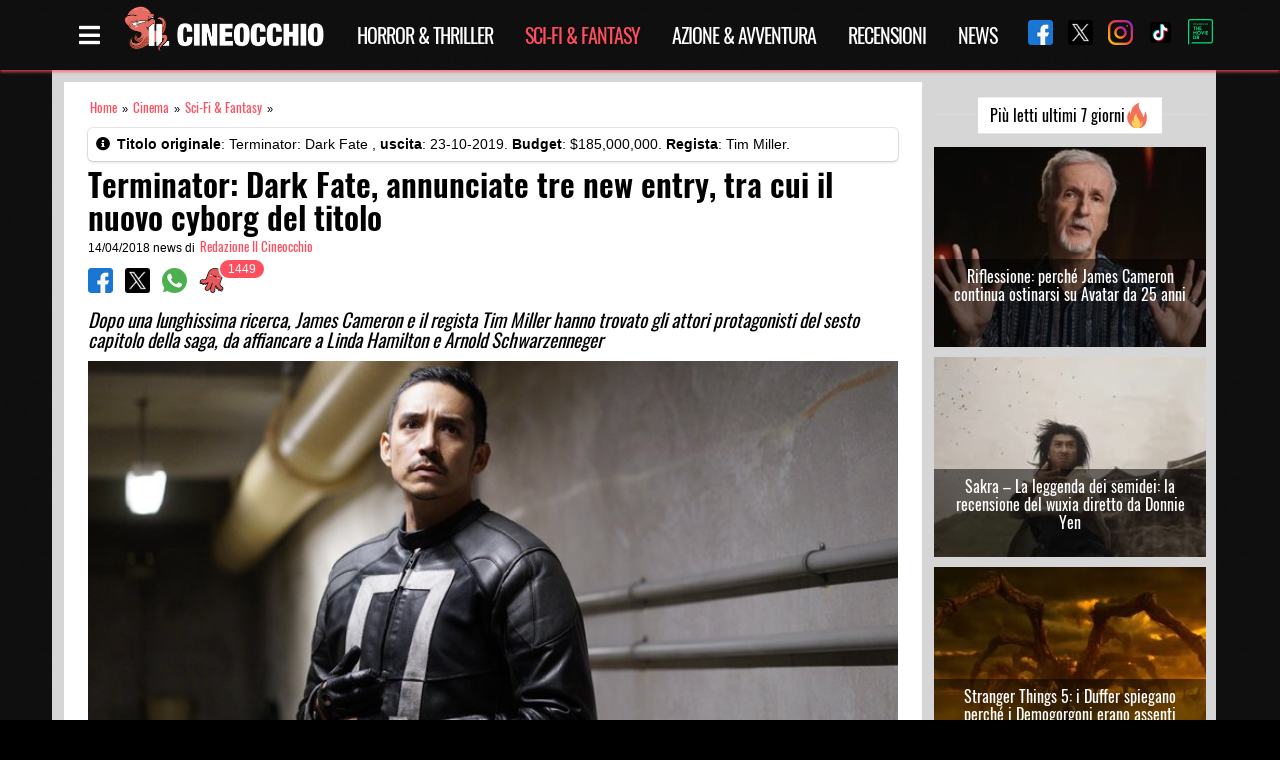

--- FILE ---
content_type: text/html; charset=UTF-8
request_url: https://www.ilcineocchio.it/cinema/terminator-dark-fate-annunciate-tre-new-entry-tra-cui-il-nuovo-cyborg-del-titolo/
body_size: 21786
content:
<!DOCTYPE html><html lang="it-IT" class="is-fullheight"><head><meta charset="UTF-8"><meta name="viewport" content="width=device-width, initial-scale=1"><meta name="theme-color" content="#000000" /><meta property="fb:app_id" content="705513046305608" /><link rel="profile" href="https://gmpg.org/xfn/11"><link rel="preload" href="https://www.ilcineocchio.it/cine/wp-content/themes/cineocchio-master/frontend/bulmapress/css/oswald/Oswald-Regular.woff2" as="font" crossorigin="anonymous" /><link rel="preload" href="https://www.ilcineocchio.it/cine/wp-content/themes/cineocchio-master/frontend/bulmapress/css/oswald/Oswald-SemiBold.woff2" as="font" crossorigin="anonymous" /><link rel="preload" href="https://www.ilcineocchio.it/cine/wp-content/themes/cineocchio-master/frontend/bulmapress/css/oswald/Oswald-Regular.woff" as="font" crossorigin="anonymous" /><link rel="preload" href="https://www.ilcineocchio.it/cine/wp-content/themes/cineocchio-master/frontend/bulmapress/css/oswald/Oswald-SemiBold.woff" as="font" crossorigin="anonymous" /><link rel="preload" href="https://www.ilcineocchio.it/cine/wp-content/themes/cineocchio-master/frontend/bulmapress/css/slick-theme.css" as="style" crossorigin="anonymous" /><link rel="preload" href="https://www.ilcineocchio.it/cine/wp-content/themes/cineocchio-master/frontend/fontawesome/css/font-awesome.min.css" as="style" crossorigin="anonymous" /><link rel="apple-touch-icon" sizes="57x57" href="https://www.ilcineocchio.it/cine/wp-content/themes/cineocchio-master/frontend/img/icos/apple-icon-57x57.png"><link rel="apple-touch-icon" sizes="60x60" href="https://www.ilcineocchio.it/cine/wp-content/themes/cineocchio-master/frontend/img/icos/apple-icon-60x60.png"><link rel="apple-touch-icon" sizes="72x72" href="https://www.ilcineocchio.it/cine/wp-content/themes/cineocchio-master/frontend/img/icos/apple-icon-72x72.png"><link rel="apple-touch-icon" sizes="76x76" href="https://www.ilcineocchio.it/cine/wp-content/themes/cineocchio-master/frontend/img/icos/apple-icon-76x76.png"><link rel="apple-touch-icon" sizes="114x114" href="https://www.ilcineocchio.it/cine/wp-content/themes/cineocchio-master/frontend/img/icos/apple-icon-114x114.png"><link rel="apple-touch-icon" sizes="120x120" href="https://www.ilcineocchio.it/cine/wp-content/themes/cineocchio-master/frontend/img/icos/apple-icon-120x120.png"><link rel="apple-touch-icon" sizes="144x144" href="https://www.ilcineocchio.it/cine/wp-content/themes/cineocchio-master/frontend/img/icos/apple-icon-144x144.png"><link rel="apple-touch-icon" sizes="152x152" href="https://www.ilcineocchio.it/cine/wp-content/themes/cineocchio-master/frontend/img/icos/apple-icon-152x152.png"><link rel="apple-touch-icon" sizes="180x180" href="https://www.ilcineocchio.it/cine/wp-content/themes/cineocchio-master/frontend/img/icos/apple-icon-180x180.png"><link rel="icon" type="image/png" sizes="192x192" href="https://www.ilcineocchio.it/cine/wp-content/themes/cineocchio-master/frontend/img/icos/android-icon-192x192.png"><link rel="icon" type="image/png" sizes="32x32" href="https://www.ilcineocchio.it/cine/wp-content/themes/cineocchio-master/frontend/img/icos/favicon-32x32.png"><link rel="icon" type="image/png" sizes="96x96" href="https://www.ilcineocchio.it/cine/wp-content/themes/cineocchio-master/frontend/img/icos/favicon-96x96.png"><link rel="icon" type="image/png" sizes="16x16" href="https://www.ilcineocchio.it/cine/wp-content/themes/cineocchio-master/frontend/img/icos/favicon-16x16.png"><link rel="manifest" href="https://www.ilcineocchio.it/cine/wp-content/themes/cineocchio-master/frontend/img/icos/manifest.json"><link rel="stylesheet" href="https://www.ilcineocchio.it/cine/wp-content/themes/cineocchio-master/frontend/bulmapress/css/slick-theme.css" /><link rel="stylesheet" href="https://www.ilcineocchio.it/cine/wp-content/themes/cineocchio-master/frontend/fontawesome/css/font-awesome.min.css" /><meta name="msapplication-TileColor" content="#000000"><meta name="msapplication-TileImage" content="https://www.ilcineocchio.it/cine/wp-content/themes/cineocchio-master/frontend/img/icos/ms-icon-144x144.png"><meta property="og:url" content="https://www.ilcineocchio.it/cinema/terminator-dark-fate-annunciate-tre-new-entry-tra-cui-il-nuovo-cyborg-del-titolo/" /><style>#cookie-notice {
                display: block;
                visibility: hidden;
                position: fixed;
                min-width: 100%;
                height: auto;
                z-index: 100000;
                font-size: 13px;
                line-height: 20px;
                left: 0;
                text-align: center
            }

            .cn-bottom {
                bottom: 0
            }

            .cookie-notice-container {
                padding: 10px;
                text-align: center;
                width: 100%;
                box-sizing: border-box
            }

            #cookie-notice .cn-button {
                margin-left: 10px
            }

            @media (max-width:900px) {
                .cookie-notice-container #cn-notice-text {
                    display: block;
                    margin-bottom: 5px
                }

                #cookie-notice .cn-button {
                    margin-left: 5px;
                    margin-right: 5px
                }
            }

            .navbar-brand p.site-description-no-home {
                padding-left: 0;
                color: #fff;
                font-size: 13px;
                position: absolute;
                left: 60px;
                top: 48px
            }

            @media screen and (min-width:768px) {
                .navbar {
                    min-height: 4.35rem !important
                }
            }

            @media (max-width:1024px) {
                div.is-three-quarters {
                    width: 100% !important
                }
            }

            div.tabs li {
                line-height: 23px
            }

            .navbar-quickview {
                padding-top: 0 !important
            }

            .far {
                font-family: 'Font Awesome 5 Free';
                font-weight: 400
            }

            .fas {
                font-family: 'Font Awesome 5 Free';
                font-weight: 900
            }

            .far,
            .fas {
                -webkit-font-smoothing: antialiased;
                display: inline-block;
                font-style: normal;
                font-variant: normal;
                text-rendering: auto;
                line-height: 1
            }

            .fa-bars::before {
                content: '\f0c9'
            }

            .fa-clock::before {
                content: '\f017'
            }

            .fa-eye::before {
                content: '\f06e'
            }

            .fa-film::before {
                content: '\f008'
            }

            .fa-info-circle::before {
                content: '\f05a'
            }

            .fa-lightbulb::before {
                content: '\f0eb'
            }

            .fa-microphone::before {
                content: '\f130'
            }

            .fa-pencil-alt::before {
                content: '\f303'
            }

            .fa-times::before {
                content: '\f00d'
            }

            .fa-user-circle::before {
                content: '\f2bd'
            }

            .fa-video::before {
                content: '\f03d'
            }

            body,
            h1,
            h2,
            html,
            li,
            p,
            ul {
                margin: 0;
                padding: 0
            }

            h1,
            h2 {
                font-size: 100%;
                font-weight: 400
            }

            ul {
                list-style: none
            }

            input {
                margin: 0
            }

            html {
                box-sizing: border-box
            }

            * {
                box-sizing: inherit
            }

            ::after,
            ::before {
                box-sizing: inherit
            }

            img {
                max-width: 100%
            }

            html {
                background-color: #fff;
                font-size: 16px;
                -webkit-font-smoothing: antialiased;
                min-width: 300px;
                overflow-x: hidden;
                overflow-y: scroll;
                text-rendering: optimizelegibility
            }

            article,
            footer,
            header,
            section {
                display: block
            }

            body,
            input {
                font-family: BlinkMacSystemFont, -apple-system, 'Segoe UI', Roboto, Oxygen, Ubuntu, Cantarell, 'Fira Sans', 'Droid Sans', 'Helvetica Neue', Helvetica, Arial, sans-serif
            }

            body {
                color: #000;
                font-size: 1rem;
                font-weight: 400;
                line-height: 1.5
            }

            a {
                color: #000;
                text-decoration: none
            }

            img {
                height: auto;
                max-width: 100%
            }

            span {
                font-style: inherit;
                font-weight: inherit
            }

            .is-pulled-right {
                float: right !important
            }

            .is-size-7 {
                font-size: .75rem !important
            }

            .has-text-centered {
                text-align: center !important
            }

            .has-text-white {
                color: #fff !important
            }

            .has-text-danger {
                color: #ff3860 !important
            }

            .is-hidden {
                display: none !important
            }

            @media screen and (max-width:767px) {
                .is-hidden-mobile {
                    display: none !important
                }
            }

            .box {
                background-color: #fff;
                border-top-left-radius: 5px;
                border-top-right-radius: 5px;
                border-bottom-right-radius: 5px;
                border-bottom-left-radius: 5px;
                box-shadow: rgba(0, 0, 0, .0980392) 0 2px 3px, rgba(0, 0, 0, .0980392) 0 0 0 1px;
                color: #000;
                display: block;
                padding: 1.25rem
            }

            .box:not(:last-child) {
                margin-bottom: 1.5rem
            }

            .button {
                -webkit-appearance: none;
                border: 1px solid #dbdbdb;
                border-top-left-radius: 3px;
                border-top-right-radius: 3px;
                border-bottom-right-radius: 3px;
                border-bottom-left-radius: 3px;
                box-shadow: none;
                font-size: 1rem;
                height: 2.25em;
                line-height: 1.5;
                padding: calc(.375em - 1px) .75em;
                position: relative;
                vertical-align: top;
                background-color: #fff;
                color: #363636;
                text-align: center;
                white-space: nowrap
            }

            .button.is-medium {
                font-size: 1.25rem
            }

            .container {
                margin: 0 auto;
                position: relative
            }

            @media screen and (min-width:1024px) {
                .container {
                    max-width: 960px;
                    width: 960px
                }
            }

            @media screen and (min-width:1216px) {
                .container {
                    max-width: 1152px;
                    width: 1152px
                }
            }

            @media screen and (min-width:1216px) {
                .container {
                    max-width: 1152px;
                    width: 1152px
                }
            }

            .content:not(:last-child) {
                margin-bottom: 1.5rem
            }

            .content p:not(:last-child) {
                margin-bottom: 1em
            }

            .content h1,
            .content h2 {
                color: #000;
                font-weight: 400;
                line-height: 1.125
            }

            .content h1 {
                font-size: 2em;
                margin-bottom: .5em
            }

            .content h1:not(:first-child) {
                margin-top: 1em
            }

            .content h2 {
                font-size: 1.75em;
                margin-bottom: .5714em
            }

            .content h2:not(:first-child) {
                margin-top: 1.1428em
            }

            .field:not(:last-child) {
                margin-bottom: .75rem
            }

            .field.is-grouped>.control:not(:last-child) {
                margin-bottom: 0;
                margin-right: .75rem
            }

            .field.is-grouped.is-grouped-multiline>.control:last-child,
            .field.is-grouped.is-grouped-multiline>.control:not(:last-child) {
                margin-bottom: .75rem
            }

            .field.is-grouped.is-grouped-multiline:not(:last-child) {
                margin-bottom: 0
            }

            .control {
                font-size: 1rem;
                position: relative;
                text-align: left
            }

            .title {
                word-break: break-word
            }

            .title:not(:last-child) {
                margin-bottom: 1.5rem
            }

            .title {
                color: #363636;
                font-size: 2rem;
                font-weight: 600;
                line-height: 1.125
            }

            .title.is-1 {
                font-size: 3rem
            }

            .media {
                text-align: left
            }

            .media-content {
                overflow: auto;
                text-align: left
            }

            .navbar {
                background-color: #fff;
                min-height: 3.25rem;
                position: relative
            }

            .navbar>.container {
                min-height: 3.25rem;
                width: 100%
            }

            .navbar-brand {
                min-height: 3.25rem
            }

            .navbar-menu {
                display: none
            }

            .navbar-item {
                color: #4a4a4a;
                display: block;
                line-height: 1.5;
                padding: .5rem 1rem;
                position: relative
            }

            .navbar-item img {
                max-height: 1.75rem
            }

            .navbar-item.is-tab {
                border-bottom-width: 1px;
                border-bottom-style: solid;
                border-bottom-color: transparent;
                min-height: 3.25rem;
                padding-bottom: calc(.5rem - 1px)
            }

            @media screen and (max-width:1023px) {
                .navbar>.container {
                    display: block
                }

                .navbar-menu {
                    background-color: #fff;
                    box-shadow: rgba(0, 0, 0, .0980392) 0 8px 16px;
                    padding: .5rem 0
                }
            }

            @media screen and (min-width:1024px) {
                .navbar {
                    min-height: 3.25rem
                }

                .navbar-end {
                    margin-left: auto
                }

                .navbar>.container .navbar-brand {
                    margin-left: -1rem
                }

                .navbar>.container .navbar-menu {
                    margin-right: -1rem
                }
            }

            .tabs {
                font-size: 1rem;
                overflow-y: hidden;
                overflow-x: auto;
                white-space: nowrap
            }

            .tabs:not(:last-child) {
                margin-bottom: 1.5rem
            }

            .tabs a {
                border-bottom-color: #dbdbdb;
                border-bottom-style: solid;
                border-bottom-width: 1px;
                color: #000;
                margin-bottom: -1px;
                padding: .5em 1em;
                vertical-align: top
            }

            .tabs li {
                display: block
            }

            .tabs li.is-active a {
                border-bottom-color: #000;
                color: #000
            }

            .tabs ul {
                border-bottom-color: #dbdbdb;
                border-bottom-style: solid;
                border-bottom-width: 1px
            }

            .column {
                display: block;
                padding: .75rem
            }

            @media screen and (min-width:768px),
            print {
                .column.is-three-quarters {
                    width: 75%
                }
            }

            .columns {
                margin-left: -.75rem;
                margin-right: -.75rem;
                margin-top: -.75rem
            }

            .columns:last-child {
                margin-bottom: -.75rem
            }

            .columns:not(:last-child) {
                margin-bottom: calc(1.5rem - .75rem)
            }

            .hero .navbar {
                background-position: 0 0;
                background-repeat: initial initial
            }

            .section {
                padding: 3rem 1.5rem
            }

            .badge {
                white-space: nowrap;
                position: relative
            }

            .badge[data-badge]::after {
                position: absolute;
                left: 100%;
                margin: 0;
                background-color: #00d1b2;
                background-clip: padding-box;
                border-top-left-radius: 1rem;
                border-top-right-radius: 1rem;
                border-bottom-right-radius: 1rem;
                border-bottom-left-radius: 1rem;
                box-shadow: #fff 0 0 0 .1rem;
                color: #fff;
                content: attr(data-badge);
                display: inline-block;
                background-position: initial initial;
                background-repeat: initial initial
            }

            .badge:not([data-badge=""])::after {
                padding: .3rem .5rem;
                text-align: center;
                white-space: nowrap
            }

            .badge.is-badge-danger[data-badge]::after {
                background-color: #ff3860;
                color: #fff;
                background-position: initial initial;
                background-repeat: initial initial
            }

            .badge[data-badge]::after {
                top: calc(0 - (1rem / 2));
                left: calc(100% - (1rem / 4));
                min-height: 1rem;
                min-width: 1rem
            }

            .badge:not([data-badge=""])::after {
                font-size: .75rem;
                line-height: .5rem
            }

            .quickview {
                width: 100%;
                max-width: 214px;
                background-color: #fff;
                position: fixed;
                top: 0;
                bottom: 0;
                z-index: 35
            }

            @media screen and (max-width:767px) {
                .quickview {
                    width: 100%;
                    right: -100%
                }
            }

            @media screen and (min-width:768px),
            print {
                .quickview {
                    width: 50%;
                    right: -50%
                }
            }

            @media screen and (min-width:1024px) {
                .quickview {
                    width: 35%;
                    right: -35%
                }
            }

            @media screen and (min-width:1216px) {
                .quickview {
                    width: 30%;
                    right: -30%
                }
            }

            @media screen and (min-width:1216px) {
                .quickview {
                    width: 25%;
                    right: -25%
                }
            }

            @media screen and (max-width:767px) {
                .quickview.is-left {
                    left: -100%
                }
            }

            @media screen and (min-width:768px),
            print {
                .quickview.is-left {
                    left: -50%
                }
            }

            @media screen and (min-width:1024px) {
                .quickview.is-left {
                    left: -35%
                }
            }

            @media screen and (min-width:1216px) {
                .quickview.is-left {
                    left: -30%
                }
            }

            @media screen and (min-width:1216px) {
                .quickview.is-left {
                    left: -25%
                }
            }

            .quickview-header {
                padding: 0 1rem;
                border-bottom-width: 1px;
                border-bottom-style: solid;
                border-bottom-color: #dbdbdb;
                min-height: 3.25em !important
            }

            .quickview-body {
                -webkit-box-flex: 1;
                overflow-y: auto
            }

            .quickview-footer {
                padding: 0 1rem;
                min-height: 4rem;
                background-color: #f5f5f5;
                border-top-width: 1px;
                border-top-style: solid;
                border-top-color: #dbdbdb
            }

            .quickview-footer>* {
                margin: 0 .4rem
            }

            .screen-reader-text {
                clip: rect(1px 1px 1px 1px);
                height: 1px;
                width: 1px;
                overflow: hidden;
                position: absolute !important;
                word-wrap: normal !important
            }

            .is-fullheight {
                height: 100%
            }

            .is-bold {
                font-weight: 500
            }

            html {
                background-position: 0 0;
                background-repeat: initial initial
            }

            .site,
            body,
            html {
                min-height: 100% !important
            }

            .site {
                background-color: #f5f5f5;
                background-position: initial initial;
                background-repeat: initial initial
            }

            .content h1,
            .content h2 {
                line-height: 1.5 !important
            }

            .columns:not(:last-child) {
                margin-bottom: 0
            }

            .tabs {
                overflow-x: hidden;
                background-repeat: repeat repeat
            }

            .tabs ul {
                border-bottom-style: none;
                width: 150px;
                display: block
            }

            .tabs a {
                color: #fff;
                border-bottom-style: none;
                padding: 0
            }

            .tabs li.is-active a {
                border-bottom-style: none;
                color: #ff4f5f
            }

            .tabs .far,
            .tabs .fas {
                position: absolute;
                right: 20px;
                padding-top: 4px
            }

            .tabs a {
                font-family: Oswald, sans-serif;
                font-size: 16px
            }

            .box {
                padding: .5rem;
                margin-top: 10px;
                font-size: 14px;
                margin-bottom: 0 !important
            }

            .box .media-content {
                overflow: hidden
            }

            .box .media-content i {
                padding-right: 3px
            }

            .container {
                width: 100%;
                margin: 0 auto
            }

            .hero.cine-nav {
                background-image: url(//www.ilcineocchio.it/cine/wp-content/themes/cineocchio-master/frontend/bulmapress/css/../../img/background-texture-cinewall.png);
                background-repeat: repeat repeat
            }

            .navbar-brand a {
                display: block;
                text-align: center
            }

            img {
                max-width: 100%
            }

            .section {
                background-position: 0 0;
                background-repeat: initial initial
            }

            .section::after {
                content: '';
                display: block;
                clear: both
            }

            .title {
                line-height: 1.25 !important
            }

            .category,
            .single {
                line-height: 1.25
            }

            .single main {
                background-image: url(//www.ilcineocchio.it/cine/wp-content/themes/cineocchio-master/frontend/bulmapress/css/../../img/background-texture-cinewall.png);
                background-repeat: repeat repeat
            }

            .category.is-loop {
                font-size: .7rem;
                overflow: hidden
            }

            .category.is-loop a {
                color: #ff4f5f;
                padding: 0 2px;
                font-family: Oswald, sans-serif;
                font-size: .8rem
            }

            .single .box {
                padding: .5rem;
                margin-top: 10px;
                font-size: 14px;
                margin-bottom: 0 !important
            }

            .single .box .media-content {
                overflow: hidden
            }

            .single .box .media-content i {
                padding-right: 3px
            }

            .single .container.single-post {
                background-color: #d6d6d6
            }

            .single article {
                background-color: #fff;
                background-position: initial initial;
                background-repeat: initial initial
            }

            @media (max-width:768px) {
                .single article {
                    margin-left: 0
                }
            }

            .single h1.title {
                font-family: Oswald, sans-serif
            }

            .single .columns {
                margin-top: 0
            }

            .single .columns.single-loop article.section {
                padding: 1rem 1.5rem
            }

            .single header .fullwidth {
                width: 100%
            }

            .single .title.is-1 {
                font-size: 2rem;
                margin-top: .4rem;
                margin-bottom: .4rem;
                font-weight: 600;
                color: #000;
                line-height: 2.1rem !important
            }

            .single .wrapper {
                padding-top: 0
            }

            .single .single-article {
                background-color: #d6d6d6;
                background-position: initial initial;
                background-repeat: initial initial
            }

            @media (max-width:768px) {
                .single .single-article {
                    padding: 10px
                }
            }

            .social-share .control img {
                width: 25px
            }

            section.ad-header {
                padding: 0rem 0
            }

            .modal_loading {
                display: none;
                position: fixed;
                top: 0;
                left: 0;
                height: 100%;
                width: 100%;
                background-image: url(//www.ilcineocchio.it/cine/wp-content/themes/cineocchio-master/frontend/bulmapress/css/../../img/cineoctopus.gif);
                background-color: rgba(255, 255, 255, .901961);
                background-size: 200px;
                overflow: hidden;
                background-position: 50% 50%;
                background-repeat: no-repeat no-repeat
            }

            .sb-search {
                position: relative;
                margin-top: 0;
                width: 100%;
                min-width: 30px;
                height: 30px;
                float: right;
                overflow: hidden;
                -webkit-backface-visibility: hidden
            }

            .sb-search-input {
                position: absolute;
                top: 0;
                right: 0;
                border: none;
                outline: 0;
                background-color: #000;
                width: 100%;
                height: 30px;
                margin: 0;
                z-index: 0;
                padding: 0 5px 0 0;
                font-family: inherit;
                font-size: 12px;
                color: #ff4f5f;
                background-position: initial initial;
                background-repeat: initial initial
            }

            .sb-search-input::-webkit-input-placeholder {
                color: #ff4f5f
            }

            .sb-icon-search,
            .sb-search-submit {
                display: block;
                position: absolute;
                right: 0;
                top: 0;
                padding: 0;
                margin: 0;
                line-height: 30px;
                text-align: center
            }

            .sb-search-submit {
                background-color: #fff;
                color: transparent;
                border: none;
                outline: 0;
                z-index: 0;
                background-position: initial initial;
                background-repeat: initial initial
            }

            .sb-icon-search {
                color: #ff4f5f;
                background-color: #000;
                z-index: 0;
                font-size: 22px;
                font-family: icomoon;
                speak: none;
                font-style: normal;
                font-weight: 400;
                font-variant: normal;
                text-transform: none;
                -webkit-font-smoothing: antialiased;
                background-position: initial initial;
                background-repeat: initial initial
            }

            .sb-icon-search::before {
                content: '\E000'
            }

            .wrapper {
                padding: 10px
            }

            @media (min-width:768px) {
                .wrapper {
                    padding-top: 40px;
                    padding-bottom: 40px
                }
            }

            .single .badge.is-badge-danger[data-badge]::after {
                background-color: #ff4f5f;
                background-position: initial initial;
                background-repeat: initial initial
            }

            .single h2 {
                font-size: 1.2rem;
                font-style: italic;
                font-weight: 400;
                font-family: Oswald, sans-serif;
                color: #000;
                padding-top: 0;
                line-height: 1.3rem !important;
                margin-top: 0 !important
            }

            .cn-set-cookie.cn-button.button {
                background-color: #ff4f5f;
                color: #fff;
                border: none;
                padding: 2px 10px;
                height: auto;
                font-family: Oswald, sans-serif;
                font-weight: 300;
                background-position: initial initial;
                background-repeat: initial initial
            }

            span#cn-notice-text {
                font-family: Oswald, sans-serif;
                font-size: 16px;
                font-weight: 300
            }

            .single span.breadcrumb_last {
                display: none
            }

            .cine-nav,
            .hero-head {
                background-image: url(//www.ilcineocchio.it/cine/wp-content/themes/cineocchio-master/frontend/bulmapress/css/../../img/background-texture-cinewall.png);
                z-index: 2;
                background-repeat: repeat repeat
            }

            @media (max-width:1216px) {

                .cine-nav .social-share-nav,
                .hero-head .social-share-nav {
                    display: none
                }
            }

            .cine-nav .social-share-nav a,
            .hero-head .social-share-nav a {
                padding-left: 15px
            }

            .cine-nav .navbar-end,
            .hero-head .navbar-end {
                margin-left: inherit
            }

            .cine-nav .cine-menu-page,
            .hero-head .cine-menu-page {
                color: #fff;
                font-size: 1.5rem;
                padding-right: 5px;
                padding-left: 15px
            }

            .cine-nav .navbar,
            .hero-head .navbar {
                -webkit-box-shadow: rgba(255, 79, 95, .74902) 0 2px 3px 0;
                box-shadow: rgba(255, 79, 95, .74902) 0 2px 3px 0
            }

            .cine-nav .navbar .navbar-item,
            .hero-head .navbar .navbar-item {
                padding: .3rem 1rem
            }

            @media (max-width:480px) {

                .cine-nav .navbar .navbar-item,
                .hero-head .navbar .navbar-item {
                    margin-left: auto
                }
            }

            .cine-nav .navbar li.current-menu-parent a,
            .hero-head .navbar li.current-menu-parent a {
                color: #ff4f5f
            }

            .cine-nav .navbar-brand,
            .hero-head .navbar-brand {
                margin-left: 0 !important
            }

            .cine-nav .navbar-brand img,
            .hero-head .navbar-brand img {
                max-height: 3rem
            }

            .cine-nav li.navbar-item,
            .hero-head li.navbar-item {
                color: #000
            }

            .cine-nav li.navbar-item a,
            .hero-head li.navbar-item a {
                font-family: Oswald, sans-serif;
                letter-spacing: -1px;
                font-size: 20px;
                text-transform: uppercase;
                color: #fff
            }

            .cine-nav li.is-tab,
            .hero-head li.is-tab {
                border: none
            }

            .quickview-footer {
                background-color: #000;
                background-position: initial initial;
                background-repeat: initial initial
            }

            .quickview-header {
                border-bottom-style: none
            }

            .quickview-block .container {
                padding: 0 1rem
            }

            .quickview-body {
                overflow: hidden
            }

            .quickview p.has-text-white.is-size-7.cine-filter {
                padding-top: 10px
            }

            .navbar-quickview {
                padding-top: 10px
            }

            .navbar-quickview li {
                padding: 0;
                border-bottom-style: none
            }

            .navbar-quickview li.current-menu-parent a {
                color: #ff4f5f
            }

            .navbar-quickview li.navbar-item {
                border-bottom-style: none;
                padding-bottom: 0
            }

            .navbar-quickview li.active a {
                color: #ff4f5f
            }

            .navbar-quickview a {
                font-family: Oswald, sans-serif;
                color: #fff;
                font-size: 16px
            }

            .social-share-nav-quickview {
                width: 100%
            }

            html {
                background-color: #000;
                background-position: initial initial;
                background-repeat: initial initial
            }

            body {
                position: relative;
                display: block
            }

            :focus {
                outline: 0;
                border: none;
                box-shadow: none
            }

            .md-modal {
                position: fixed;
                top: 50%;
                left: 50%;
                width: 50%;
                max-width: 630px;
                min-width: 320px;
                height: auto;
                z-index: 2000;
                visibility: hidden;
                -webkit-backface-visibility: hidden;
                -webkit-transform: translateX(-50%) translateY(-50%)
            }

            .bd-rainbow {
                -webkit-animation: rainbow 8s ease infinite;
                background-image: linear-gradient(124deg, #ff470f, #ff3860, #b86bff, #3273dc);
                background-size: 800%;
                border: none
            }

            .bd-rainbow span {
                font-family: Oswald, sans-serif;
                color: #fff
            }

            .md-overlay {
                position: fixed;
                width: 100%;
                height: 100%;
                visibility: hidden;
                top: 0;
                left: 0;
                z-index: 1000;
                opacity: 0;
                background-color: rgba(0, 0, 0, .6);
                background-position: initial initial;
                background-repeat: initial initial
            }

            .md-content {
                position: relative;
                border-top-left-radius: 3px;
                border-top-right-radius: 3px;
                border-bottom-right-radius: 3px;
                border-bottom-left-radius: 3px;
                margin: 0 auto;
                text-align: center
            }

            .md-content div.title {
                margin: 0;
                padding: 10px;
                text-align: center;
                background-color: #000;
                background-position: initial initial;
                background-repeat: initial initial
            }

            .md-content div.title img {
                width: 200px
            }

            .md-content>div {
                padding: 15px 40px 30px;
                margin: 0;
                font-weight: 300;
                font-size: 1.15em;
                background-image: url(//www.ilcineocchio.it/cine/wp-content/themes/cineocchio-master/frontend/bulmapress/css/../../img/background-texture-cinewall.png)
            }

            .md-content>div p {
                margin: 0;
                padding: 10px 0;
                font-family: Oswald, sans-serif;
                color: #fff;
                font-size: 1.6rem
            }

            .md-effect-4 .md-content {
                -webkit-transform: scale(0) rotate(720deg);
                opacity: 0
            }

            @media screen and (max-width:32em) {
                .md-modal {
                    font-size: 75%
                }
            }

            .lazy-hidden {
                opacity: 0;
                background-color: #fff
            }

            .lazy-hidden {
                background-color: #fff
            }</style> <script type="text/javascript">!function(){var i,r,o;i="__tcfapiLocator",r=[],(o=window.frames[i])||(function e(){var t=window.document,a=!!o;if(!a)if(t.body){var n=t.createElement("iframe");n.style.cssText="display:none",n.name=i,t.body.appendChild(n)}else setTimeout(e,50);return!a}(),window.__tcfapi=function(){for(var e,t=[],a=0;a<arguments.length;a++)t[a]=arguments[a];if(!t.length)return r;if("setGdprApplies"===t[0])3<t.length&&2===parseInt(t[1],10)&&"boolean"==typeof t[3]&&(e=t[3],"function"==typeof t[2]&&t[2]("set",!0));else if("ping"===t[0]){var n={gdprApplies:e,cmpLoaded:!1,cmpStatus:"stub"};"function"==typeof t[2]&&t[2](n,!0)}else r.push(t)},window.addEventListener("message",function(n){var i="string"==typeof n.data,e={};try{e=i?JSON.parse(n.data):n.data}catch(e){}var r=e.__tcfapiCall;r&&window.__tcfapi(r.command,r.version,function(e,t){var a={__tcfapiReturn:{returnValue:e,success:t,callId:r.callId}};i&&(a=JSON.stringify(a)),n.source.postMessage(a,"*")},r.parameter)},!1))}();
!function(){var i,n,s;i="__uspapiLocator",n=[],(s=window.frames[i])||(function a(){var e=window.document,n=!!s;if(!s)if(e.body){var t=e.createElement("iframe");t.style.cssText="display:none",t.name=i,e.body.appendChild(t)}else setTimeout(a,50);return!n}(),window.__uspapi=function(){for(var a=[],e=0;e<arguments.length;e++)a[e]=arguments[e];if(!a.length)return n;"ping"===a[0]?"function"==typeof a[2]&&a[2]({cmpLoaded:!1,cmpStatus:"stub"},!0):n.push(a)},window.addEventListener("message",function(t){var i="string"==typeof t.data,a={};try{a=i?JSON.parse(t.data):t.data}catch(a){}var s=a.__uspapiCall;s&&window.__uspapi(s.command,s.version,function(a,e){var n={__uspapiReturn:{returnValue:a,success:e,callId:s.callId}};i&&(n=JSON.stringify(n)),t.source.postMessage(n,"*")},s.parameter)},!1))}();
window.__gpp_addFrame=function(e){if(!window.frames[e])if(document.body){var t=document.createElement("iframe");t.style.cssText="display:none",t.name=e,document.body.appendChild(t)}else window.setTimeout(window.__gpp_addFrame,50,e)},window.__gpp_stub=function(){var e=arguments;if(__gpp.queue=__gpp.queue||[],__gpp.events=__gpp.events||[],!e.length||1==e.length&&"queue"==e[0])return __gpp.queue;if(1==e.length&&"events"==e[0])return __gpp.events;var t=e[0],p=1<e.length?e[1]:null,s=2<e.length?e[2]:null;if("ping"===t)p&&p({gppVersion:"1.1",cmpStatus:"stub",cmpDisplayStatus:"hidden",signalStatus:"not ready",supportedAPIs:["2:tcfeuv2","5:tcfcav1","6:uspv1","7:usnatv1","8:uscav1","9:usvav1","10:uscov1","11:usutv1","12:usctv1"],cmpId:0,sectionList:[],applicableSections:[-1],gppString:"",parsedSections:{}},!0);else if("addEventListener"===t){"lastId"in __gpp||(__gpp.lastId=0),__gpp.lastId++;var n=__gpp.lastId;__gpp.events.push({id:n,callback:p,parameter:s}),p({eventName:"listenerRegistered",listenerId:n,data:!0,pingData:{gppVersion:"1.1",cmpStatus:"stub",cmpDisplayStatus:"hidden",signalStatus:"not ready",supportedAPIs:["2:tcfeuv2","5:tcfcav1","6:uspv1","7:usnatv1","8:uscav1","9:usvav1","10:uscov1","11:usutv1","12:usctv1"],cmpId:0,sectionList:[],applicableSections:[-1],gppString:"",parsedSections:{}}},!0)}else if("removeEventListener"===t){for(var a=!1,i=0;i<__gpp.events.length;i++)if(__gpp.events[i].id==s){__gpp.events.splice(i,1),a=!0;break}p({eventName:"listenerRemoved",listenerId:s,data:a,pingData:{gppVersion:"1.1",cmpStatus:"stub",cmpDisplayStatus:"hidden",signalStatus:"not ready",supportedAPIs:["2:tcfeuv2","5:tcfcav1","6:uspv1","7:usnatv1","8:uscav1","9:usvav1","10:uscov1","11:usutv1","12:usctv1"],cmpId:0,sectionList:[],applicableSections:[-1],gppString:"",parsedSections:{}}},!0)}else"hasSection"===t?p(!1,!0):"getSection"===t||"getField"===t?p(null,!0):__gpp.queue.push([].slice.apply(e))},window.__gpp_msghandler=function(s){var n="string"==typeof s.data;try{var t=n?JSON.parse(s.data):s.data}catch(e){t=null}if("object"==typeof t&&null!==t&&"__gppCall"in t){var a=t.__gppCall;window.__gpp(a.command,function(e,t){var p={__gppReturn:{returnValue:e,success:t,callId:a.callId}};s.source.postMessage(n?JSON.stringify(p):p,"*")},"parameter"in a?a.parameter:null,"version"in a?a.version:"1.1")}},"__gpp"in window&&"function"==typeof window.__gpp||(window.__gpp=window.__gpp_stub,window.addEventListener("message",window.__gpp_msghandler,!1),window.__gpp_addFrame("__gppLocator"));
window.gtag||(window.dataLayer=window.dataLayer||[],window.gtag=function(){window.dataLayer.push(arguments)}),window.gtag("set","developer_id.dZTcxZD",!0),window.gtag("consent","default",{ad_storage:"denied",functionality_storage:"denied",personalization_storage:"denied",analytics_storage:"denied",ad_user_data:"denied",ad_personalization:"denied",security_storage:"granted",wait_for_update:3e3}),window.gtag("set","ads_data_redaction",!0),window.gtag("set","url_passthrough",!1);</script> <script async data-cfasync='false' src='https://cmp.uniconsent.com/v2/4837e08d3b/cmp.js'></script> <meta name='robots' content='index, follow, max-image-preview:large, max-snippet:-1, max-video-preview:-1' /> <script type="text/javascript" id="wpp-js" src="https://www.ilcineocchio.it/cine/wp-content/plugins/wordpress-popular-posts/assets/js/wpp.min.js" data-sampling="0" data-sampling-rate="100" data-api-url="https://www.ilcineocchio.it/wp-json/wordpress-popular-posts" data-post-id="61136" data-token="a5477033fb" data-lang="0" data-debug="0"></script> <link media="all" href="https://www.ilcineocchio.it/cine/wp-content/cache/autoptimize/css/autoptimize_245fc6f3f04ca56c1dcc45d348b6d43f.css" rel="stylesheet"><title>Terminator: Dark Fate, annunciate tre new entry, tra cui il nuovo cyborg del titolo - Il Cineocchio</title><meta name="description" content="James Cameron e il regista Tim Miller hanno trovato gli attori protagonisti di Terminator: Dark Fate da affiancare a Linda Hamilton e Arnold Schwarzenneger" /><link rel="canonical" href="https://www.ilcineocchio.it/cinema/terminator-dark-fate-annunciate-tre-new-entry-tra-cui-il-nuovo-cyborg-del-titolo/" /><meta property="og:locale" content="it_IT" /><meta property="og:type" content="article" /><meta property="og:title" content="Terminator: Dark Fate, annunciate tre new entry, tra cui il nuovo cyborg del titolo" /><meta property="og:description" content="Dopo una lunghissima ricerca, James Cameron e il regista Tim Miller hanno trovato gli attori protagonisti del sesto capitolo della saga, da affiancare a Linda Hamilton e Arnold Schwarzenneger" /><meta property="og:url" content="https://www.ilcineocchio.it/cinema/terminator-dark-fate-annunciate-tre-new-entry-tra-cui-il-nuovo-cyborg-del-titolo/" /><meta property="og:site_name" content="Il Cineocchio" /><meta property="article:publisher" content="https://www.facebook.com/IlCineocchioNews/" /><meta property="article:modified_time" content="2019-04-04T13:41:46+00:00" /><meta property="og:image" content="https://www.ilcineocchio.it/cine/wp-content/uploads/2018/04/diego-luna-ghost.jpg" /><meta property="og:image:width" content="750" /><meta property="og:image:height" content="422" /><meta property="og:image:type" content="image/jpeg" /><meta name="twitter:card" content="summary_large_image" /><meta name="twitter:site" content="@IlCineocchio" /><meta name="twitter:label1" content="Tempo di lettura stimato" /><meta name="twitter:data1" content="2 minuti" /> <script type="application/ld+json" class="yoast-schema-graph">{"@context":"https://schema.org","@graph":[{"@type":"WebPage","@id":"https://www.ilcineocchio.it/cinema/terminator-dark-fate-annunciate-tre-new-entry-tra-cui-il-nuovo-cyborg-del-titolo/","url":"https://www.ilcineocchio.it/cinema/terminator-dark-fate-annunciate-tre-new-entry-tra-cui-il-nuovo-cyborg-del-titolo/","name":"Terminator: Dark Fate, annunciate tre new entry, tra cui il nuovo cyborg del titolo - Il Cineocchio","isPartOf":{"@id":"https://www.ilcineocchio.it/#website"},"primaryImageOfPage":{"@id":"https://www.ilcineocchio.it/cinema/terminator-dark-fate-annunciate-tre-new-entry-tra-cui-il-nuovo-cyborg-del-titolo/#primaryimage"},"image":{"@id":"https://www.ilcineocchio.it/cinema/terminator-dark-fate-annunciate-tre-new-entry-tra-cui-il-nuovo-cyborg-del-titolo/#primaryimage"},"thumbnailUrl":"https://www.ilcineocchio.it/cine/wp-content/uploads/2018/04/diego-luna-ghost.jpg","datePublished":"2018-04-14T08:54:03+00:00","dateModified":"2019-04-04T13:41:46+00:00","description":"James Cameron e il regista Tim Miller hanno trovato gli attori protagonisti di Terminator: Dark Fate da affiancare a Linda Hamilton e Arnold Schwarzenneger","breadcrumb":{"@id":"https://www.ilcineocchio.it/cinema/terminator-dark-fate-annunciate-tre-new-entry-tra-cui-il-nuovo-cyborg-del-titolo/#breadcrumb"},"inLanguage":"it-IT","potentialAction":[{"@type":"ReadAction","target":["https://www.ilcineocchio.it/cinema/terminator-dark-fate-annunciate-tre-new-entry-tra-cui-il-nuovo-cyborg-del-titolo/"]}]},{"@type":"ImageObject","inLanguage":"it-IT","@id":"https://www.ilcineocchio.it/cinema/terminator-dark-fate-annunciate-tre-new-entry-tra-cui-il-nuovo-cyborg-del-titolo/#primaryimage","url":"https://www.ilcineocchio.it/cine/wp-content/uploads/2018/04/diego-luna-ghost.jpg","contentUrl":"https://www.ilcineocchio.it/cine/wp-content/uploads/2018/04/diego-luna-ghost.jpg","width":750,"height":422,"caption":"diego luna ghost"},{"@type":"BreadcrumbList","@id":"https://www.ilcineocchio.it/cinema/terminator-dark-fate-annunciate-tre-new-entry-tra-cui-il-nuovo-cyborg-del-titolo/#breadcrumb","itemListElement":[{"@type":"ListItem","position":1,"name":"Home","item":"https://www.ilcineocchio.it/"},{"@type":"ListItem","position":2,"name":"Cinema","item":"https://www.ilcineocchio.it/cinema/"},{"@type":"ListItem","position":3,"name":"Sci-Fi &amp; Fantasy","item":"https://www.ilcineocchio.it/genere/sci-fi-e-fantasy/"},{"@type":"ListItem","position":4,"name":"Terminator: Dark Fate, annunciate tre new entry, tra cui il nuovo cyborg del titolo"}]},{"@type":"WebSite","@id":"https://www.ilcineocchio.it/#website","url":"https://www.ilcineocchio.it/","name":"Il Cineocchio","description":"","potentialAction":[{"@type":"SearchAction","target":{"@type":"EntryPoint","urlTemplate":"https://www.ilcineocchio.it/?s={search_term_string}"},"query-input":{"@type":"PropertyValueSpecification","valueRequired":true,"valueName":"search_term_string"}}],"inLanguage":"it-IT"}]}</script> <link rel="amphtml" href="https://www.ilcineocchio.it/cinema/terminator-dark-fate-annunciate-tre-new-entry-tra-cui-il-nuovo-cyborg-del-titolo/amp/" /><meta name="generator" content="AMP for WP 1.0.98"/><link href='https://fonts.gstatic.com' crossorigin='anonymous' rel='preconnect' /><link rel="alternate" type="application/rss+xml" title="Il Cineocchio &raquo; Feed" href="https://www.ilcineocchio.it/feed/" /><link rel="alternate" type="application/rss+xml" title="Il Cineocchio &raquo; Feed dei commenti" href="https://www.ilcineocchio.it/comments/feed/" /><link rel="alternate" type="application/rss+xml" title="Il Cineocchio &raquo; Terminator: Dark Fate, annunciate tre new entry, tra cui il nuovo cyborg del titolo Feed dei commenti" href="https://www.ilcineocchio.it/cinema/terminator-dark-fate-annunciate-tre-new-entry-tra-cui-il-nuovo-cyborg-del-titolo/feed/" /><style id='classic-theme-styles-inline-css' type='text/css'>/*! This file is auto-generated */
.wp-block-button__link{color:#fff;background-color:#32373c;border-radius:9999px;box-shadow:none;text-decoration:none;padding:calc(.667em + 2px) calc(1.333em + 2px);font-size:1.125em}.wp-block-file__button{background:#32373c;color:#fff;text-decoration:none}</style><style id='global-styles-inline-css' type='text/css'>:root{--wp--preset--aspect-ratio--square: 1;--wp--preset--aspect-ratio--4-3: 4/3;--wp--preset--aspect-ratio--3-4: 3/4;--wp--preset--aspect-ratio--3-2: 3/2;--wp--preset--aspect-ratio--2-3: 2/3;--wp--preset--aspect-ratio--16-9: 16/9;--wp--preset--aspect-ratio--9-16: 9/16;--wp--preset--color--black: #000000;--wp--preset--color--cyan-bluish-gray: #abb8c3;--wp--preset--color--white: #ffffff;--wp--preset--color--pale-pink: #f78da7;--wp--preset--color--vivid-red: #cf2e2e;--wp--preset--color--luminous-vivid-orange: #ff6900;--wp--preset--color--luminous-vivid-amber: #fcb900;--wp--preset--color--light-green-cyan: #7bdcb5;--wp--preset--color--vivid-green-cyan: #00d084;--wp--preset--color--pale-cyan-blue: #8ed1fc;--wp--preset--color--vivid-cyan-blue: #0693e3;--wp--preset--color--vivid-purple: #9b51e0;--wp--preset--gradient--vivid-cyan-blue-to-vivid-purple: linear-gradient(135deg,rgba(6,147,227,1) 0%,rgb(155,81,224) 100%);--wp--preset--gradient--light-green-cyan-to-vivid-green-cyan: linear-gradient(135deg,rgb(122,220,180) 0%,rgb(0,208,130) 100%);--wp--preset--gradient--luminous-vivid-amber-to-luminous-vivid-orange: linear-gradient(135deg,rgba(252,185,0,1) 0%,rgba(255,105,0,1) 100%);--wp--preset--gradient--luminous-vivid-orange-to-vivid-red: linear-gradient(135deg,rgba(255,105,0,1) 0%,rgb(207,46,46) 100%);--wp--preset--gradient--very-light-gray-to-cyan-bluish-gray: linear-gradient(135deg,rgb(238,238,238) 0%,rgb(169,184,195) 100%);--wp--preset--gradient--cool-to-warm-spectrum: linear-gradient(135deg,rgb(74,234,220) 0%,rgb(151,120,209) 20%,rgb(207,42,186) 40%,rgb(238,44,130) 60%,rgb(251,105,98) 80%,rgb(254,248,76) 100%);--wp--preset--gradient--blush-light-purple: linear-gradient(135deg,rgb(255,206,236) 0%,rgb(152,150,240) 100%);--wp--preset--gradient--blush-bordeaux: linear-gradient(135deg,rgb(254,205,165) 0%,rgb(254,45,45) 50%,rgb(107,0,62) 100%);--wp--preset--gradient--luminous-dusk: linear-gradient(135deg,rgb(255,203,112) 0%,rgb(199,81,192) 50%,rgb(65,88,208) 100%);--wp--preset--gradient--pale-ocean: linear-gradient(135deg,rgb(255,245,203) 0%,rgb(182,227,212) 50%,rgb(51,167,181) 100%);--wp--preset--gradient--electric-grass: linear-gradient(135deg,rgb(202,248,128) 0%,rgb(113,206,126) 100%);--wp--preset--gradient--midnight: linear-gradient(135deg,rgb(2,3,129) 0%,rgb(40,116,252) 100%);--wp--preset--font-size--small: 13px;--wp--preset--font-size--medium: 20px;--wp--preset--font-size--large: 36px;--wp--preset--font-size--x-large: 42px;--wp--preset--spacing--20: 0.44rem;--wp--preset--spacing--30: 0.67rem;--wp--preset--spacing--40: 1rem;--wp--preset--spacing--50: 1.5rem;--wp--preset--spacing--60: 2.25rem;--wp--preset--spacing--70: 3.38rem;--wp--preset--spacing--80: 5.06rem;--wp--preset--shadow--natural: 6px 6px 9px rgba(0, 0, 0, 0.2);--wp--preset--shadow--deep: 12px 12px 50px rgba(0, 0, 0, 0.4);--wp--preset--shadow--sharp: 6px 6px 0px rgba(0, 0, 0, 0.2);--wp--preset--shadow--outlined: 6px 6px 0px -3px rgba(255, 255, 255, 1), 6px 6px rgba(0, 0, 0, 1);--wp--preset--shadow--crisp: 6px 6px 0px rgba(0, 0, 0, 1);}:where(.is-layout-flex){gap: 0.5em;}:where(.is-layout-grid){gap: 0.5em;}body .is-layout-flex{display: flex;}.is-layout-flex{flex-wrap: wrap;align-items: center;}.is-layout-flex > :is(*, div){margin: 0;}body .is-layout-grid{display: grid;}.is-layout-grid > :is(*, div){margin: 0;}:where(.wp-block-columns.is-layout-flex){gap: 2em;}:where(.wp-block-columns.is-layout-grid){gap: 2em;}:where(.wp-block-post-template.is-layout-flex){gap: 1.25em;}:where(.wp-block-post-template.is-layout-grid){gap: 1.25em;}.has-black-color{color: var(--wp--preset--color--black) !important;}.has-cyan-bluish-gray-color{color: var(--wp--preset--color--cyan-bluish-gray) !important;}.has-white-color{color: var(--wp--preset--color--white) !important;}.has-pale-pink-color{color: var(--wp--preset--color--pale-pink) !important;}.has-vivid-red-color{color: var(--wp--preset--color--vivid-red) !important;}.has-luminous-vivid-orange-color{color: var(--wp--preset--color--luminous-vivid-orange) !important;}.has-luminous-vivid-amber-color{color: var(--wp--preset--color--luminous-vivid-amber) !important;}.has-light-green-cyan-color{color: var(--wp--preset--color--light-green-cyan) !important;}.has-vivid-green-cyan-color{color: var(--wp--preset--color--vivid-green-cyan) !important;}.has-pale-cyan-blue-color{color: var(--wp--preset--color--pale-cyan-blue) !important;}.has-vivid-cyan-blue-color{color: var(--wp--preset--color--vivid-cyan-blue) !important;}.has-vivid-purple-color{color: var(--wp--preset--color--vivid-purple) !important;}.has-black-background-color{background-color: var(--wp--preset--color--black) !important;}.has-cyan-bluish-gray-background-color{background-color: var(--wp--preset--color--cyan-bluish-gray) !important;}.has-white-background-color{background-color: var(--wp--preset--color--white) !important;}.has-pale-pink-background-color{background-color: var(--wp--preset--color--pale-pink) !important;}.has-vivid-red-background-color{background-color: var(--wp--preset--color--vivid-red) !important;}.has-luminous-vivid-orange-background-color{background-color: var(--wp--preset--color--luminous-vivid-orange) !important;}.has-luminous-vivid-amber-background-color{background-color: var(--wp--preset--color--luminous-vivid-amber) !important;}.has-light-green-cyan-background-color{background-color: var(--wp--preset--color--light-green-cyan) !important;}.has-vivid-green-cyan-background-color{background-color: var(--wp--preset--color--vivid-green-cyan) !important;}.has-pale-cyan-blue-background-color{background-color: var(--wp--preset--color--pale-cyan-blue) !important;}.has-vivid-cyan-blue-background-color{background-color: var(--wp--preset--color--vivid-cyan-blue) !important;}.has-vivid-purple-background-color{background-color: var(--wp--preset--color--vivid-purple) !important;}.has-black-border-color{border-color: var(--wp--preset--color--black) !important;}.has-cyan-bluish-gray-border-color{border-color: var(--wp--preset--color--cyan-bluish-gray) !important;}.has-white-border-color{border-color: var(--wp--preset--color--white) !important;}.has-pale-pink-border-color{border-color: var(--wp--preset--color--pale-pink) !important;}.has-vivid-red-border-color{border-color: var(--wp--preset--color--vivid-red) !important;}.has-luminous-vivid-orange-border-color{border-color: var(--wp--preset--color--luminous-vivid-orange) !important;}.has-luminous-vivid-amber-border-color{border-color: var(--wp--preset--color--luminous-vivid-amber) !important;}.has-light-green-cyan-border-color{border-color: var(--wp--preset--color--light-green-cyan) !important;}.has-vivid-green-cyan-border-color{border-color: var(--wp--preset--color--vivid-green-cyan) !important;}.has-pale-cyan-blue-border-color{border-color: var(--wp--preset--color--pale-cyan-blue) !important;}.has-vivid-cyan-blue-border-color{border-color: var(--wp--preset--color--vivid-cyan-blue) !important;}.has-vivid-purple-border-color{border-color: var(--wp--preset--color--vivid-purple) !important;}.has-vivid-cyan-blue-to-vivid-purple-gradient-background{background: var(--wp--preset--gradient--vivid-cyan-blue-to-vivid-purple) !important;}.has-light-green-cyan-to-vivid-green-cyan-gradient-background{background: var(--wp--preset--gradient--light-green-cyan-to-vivid-green-cyan) !important;}.has-luminous-vivid-amber-to-luminous-vivid-orange-gradient-background{background: var(--wp--preset--gradient--luminous-vivid-amber-to-luminous-vivid-orange) !important;}.has-luminous-vivid-orange-to-vivid-red-gradient-background{background: var(--wp--preset--gradient--luminous-vivid-orange-to-vivid-red) !important;}.has-very-light-gray-to-cyan-bluish-gray-gradient-background{background: var(--wp--preset--gradient--very-light-gray-to-cyan-bluish-gray) !important;}.has-cool-to-warm-spectrum-gradient-background{background: var(--wp--preset--gradient--cool-to-warm-spectrum) !important;}.has-blush-light-purple-gradient-background{background: var(--wp--preset--gradient--blush-light-purple) !important;}.has-blush-bordeaux-gradient-background{background: var(--wp--preset--gradient--blush-bordeaux) !important;}.has-luminous-dusk-gradient-background{background: var(--wp--preset--gradient--luminous-dusk) !important;}.has-pale-ocean-gradient-background{background: var(--wp--preset--gradient--pale-ocean) !important;}.has-electric-grass-gradient-background{background: var(--wp--preset--gradient--electric-grass) !important;}.has-midnight-gradient-background{background: var(--wp--preset--gradient--midnight) !important;}.has-small-font-size{font-size: var(--wp--preset--font-size--small) !important;}.has-medium-font-size{font-size: var(--wp--preset--font-size--medium) !important;}.has-large-font-size{font-size: var(--wp--preset--font-size--large) !important;}.has-x-large-font-size{font-size: var(--wp--preset--font-size--x-large) !important;}
:where(.wp-block-post-template.is-layout-flex){gap: 1.25em;}:where(.wp-block-post-template.is-layout-grid){gap: 1.25em;}
:where(.wp-block-columns.is-layout-flex){gap: 2em;}:where(.wp-block-columns.is-layout-grid){gap: 2em;}
:root :where(.wp-block-pullquote){font-size: 1.5em;line-height: 1.6;}</style><link rel='stylesheet' id='a3a3_lazy_load-css' href='//www.ilcineocchio.it/cine/wp-content/uploads/sass/a3_lazy_load.min.css' type='text/css' media='all' /><link rel="https://api.w.org/" href="https://www.ilcineocchio.it/wp-json/" /><link rel="EditURI" type="application/rsd+xml" title="RSD" href="https://www.ilcineocchio.it/cine/xmlrpc.php?rsd" /><link rel="alternate" title="oEmbed (JSON)" type="application/json+oembed" href="https://www.ilcineocchio.it/wp-json/oembed/1.0/embed?url=https%3A%2F%2Fwww.ilcineocchio.it%2Fcinema%2Fterminator-dark-fate-annunciate-tre-new-entry-tra-cui-il-nuovo-cyborg-del-titolo%2F" /><link rel="alternate" title="oEmbed (XML)" type="text/xml+oembed" href="https://www.ilcineocchio.it/wp-json/oembed/1.0/embed?url=https%3A%2F%2Fwww.ilcineocchio.it%2Fcinema%2Fterminator-dark-fate-annunciate-tre-new-entry-tra-cui-il-nuovo-cyborg-del-titolo%2F&#038;format=xml" /><style>.tiktok-reviews a::before {
color: white;
content: "\25B6";
opacity: 0.5;
position: absolute;
text-shadow: 0 3px black;
z-index: 100;
    font-size:50px;
    position:absolute;
    left:115px;
    top:70px;
}
	.tiktok-news .wrapper::before {
color: white;
content: "\25B6";
opacity: 0.5;
position: absolute;
text-shadow: 0 3px black;
z-index: 100;
    font-size:50px;
    position:absolute;
    left:115px;
    top:110px;
}
	
	@media (orientation: landscape) {
	.tiktok-news.is-half-mobile .wrapper::before {
		left:145px !important;
	}	
	}
	@media (orientation: portrait) {
	.tiktok-news.is-half-mobile .wrapper::before {
		left:65px !important;
	}
	}</style><style id="wpp-loading-animation-styles">@-webkit-keyframes bgslide{from{background-position-x:0}to{background-position-x:-200%}}@keyframes bgslide{from{background-position-x:0}to{background-position-x:-200%}}.wpp-widget-block-placeholder,.wpp-shortcode-placeholder{margin:0 auto;width:60px;height:3px;background:#dd3737;background:linear-gradient(90deg,#dd3737 0%,#571313 10%,#dd3737 100%);background-size:200% auto;border-radius:3px;-webkit-animation:bgslide 1s infinite linear;animation:bgslide 1s infinite linear}</style> <script>var polyfilter_scriptpath = "http://www.cineocchio.it/cine/wp-content/themes/cineocchio-master/frontend/polyfill/lib/";</script> <script  defer='defer' src="https://www.ilcineocchio.it/cine/wp-content/cache/autoptimize/js/autoptimize_d3707e613afe8942c389e78ce9157850.js"></script></head><body data-rsssl=1 itemscope itemtype="http://schema.org/WebPage" id="61136" class="cinema-template-default single single-cinema postid-61136"><div id="page" class="site" data-category="cinema"
 data-category-name="sci-fi-e-fantasy" data-is-search="" data-is-clicked=""
 data-is-radio=""><div id="quickviewDefault" class="quickview is-left"><header class="quickview-header"><div role="search" id="sb-search" class="sb-search"><form method="get" autocomplete="off" id="searchform"> <input class="sb-search-input" placeholder="Cerca..." type="text" value="" name="s" id="s"> <input class="sb-search-submit" id="searchsubmit" type="submit" value=""></form></div></header><div class="quickview-body"><div class="quickview-block"><div class="container"><p class="has-text-white is-size-7 cine-filter">Sezione:</p><ul id="menu-menu-principale" class="navbar-quickview"><li id="menu-item-67" class="menu-item menu-item-type-post_type_archive menu-item-object-cinema current-menu-item navbar-item is-tab menu-item-67 active"><a title="Cinema" href="https://www.ilcineocchio.it/cinema/" itemprop="url">Cinema</a></li><li id="menu-item-68" class="menu-item menu-item-type-post_type_archive menu-item-object-tv navbar-item is-tab menu-item-68"><a title="Serie Tv" href="https://www.ilcineocchio.it/tv/" itemprop="url">Serie Tv</a></li><li id="menu-item-73474" class="menu-item menu-item-type-taxonomy menu-item-object-category navbar-item is-tab menu-item-73474"><a title="Horror &amp; Thriller" href="https://www.ilcineocchio.it/genere/horror-e-thriller/" itemprop="url">Horror &#038; Thriller</a></li><li id="menu-item-73476" class="menu-item menu-item-type-taxonomy menu-item-object-category current-cinema-ancestor current-menu-parent current-cinema-parent navbar-item is-tab menu-item-73476"><a title="Sci-Fi &amp; Fantasy" href="https://www.ilcineocchio.it/genere/sci-fi-e-fantasy/" itemprop="url">Sci-Fi &#038; Fantasy</a></li><li id="menu-item-73475" class="menu-item menu-item-type-taxonomy menu-item-object-category navbar-item is-tab menu-item-73475"><a title="Azione &amp; Avventura" href="https://www.ilcineocchio.it/genere/azione-e-avventura/" itemprop="url">Azione &#038; Avventura</a></li><li id="menu-item-196135" class="menu-item menu-item-type-post_type menu-item-object-page navbar-item is-tab menu-item-196135"><a title="Recensioni" href="https://www.ilcineocchio.it/recensioni/" itemprop="url">Recensioni</a></li><li id="menu-item-69" class="menu-item menu-item-type-post_type_archive menu-item-object-nerdy navbar-item is-tab menu-item-69"><a title="Nerdy" href="https://www.ilcineocchio.it/nerdy/" itemprop="url">Nerdy</a></li><li id="menu-item-219659" class="menu-item menu-item-type-custom menu-item-object-custom navbar-item is-tab menu-item-219659"><a title="News e comunicati" href="/news/" itemprop="url">News e comunicati</a></li></ul><p class="has-text-white is-size-7 cine-filter">Filtra <span id="single-cat-quick"> </span> per:</p><div class="tabs"><ul><li class="is-active"><a data-section="Più recenti" class="tabs_loop" data-show="recenti" title="Più recenti">Più recenti <i class="far fa-clock"></i></a></li><li><a class="tabs_loop" data-section="Recensioni" data-show="recensione" title="Recensioni">Recensioni <i class="fas fa-pencil-alt"></i></a></li><li><a class="tabs_loop" data-section="Riflessioni" data-show="riflessioni" title="Riflessioni">Riflessioni <i class="far fa-lightbulb"></i></a></li><li><a class="tabs_loop" data-section="Interviste" data-show="intervista" title="Interviste">Interviste <i class="fas fa-microphone"></i></a></li><li><a class="tabs_loop" data-section="Corti" data-show="corto" title="Corti">Corti <i class="fas fa-film"></i></a></li><li><a class="tabs_loop" data-section="Trailer" data-show="trailer" title="Trailer">Trailer <i class="fas fa-eye"></i></a></li><li><a class="tabs_loop" data-section="Video" data-show="video" title="Video">Video <i class="fas fa-video"></i></a></li></ul></div><p class="has-text-white is-size-7"><a class="has-text-white" title="Contattaci" href="mailto:redazione@ilcineocchio.it">Contattaci</a></p><p class="has-text-white is-size-7"><a class="has-text-white" title="Lavora con noi" href="mailto:redazione@ilcineocchio.it">Lavora con noi</a></p><p class="has-text-white is-size-7"><a class="has-text-white" title="Chi Siamo" href="/chi-siamo ">Chi Siamo</a></p><p class="has-text-white is-size-7"><a class="has-text-white" title="Privacy" href="/privacy">Privacy</a></p><p class="has-text-white is-size-7"><a class="has-text-white" title="Note Legali" href="/note-legali">Note Legali</a></p><p class="has-text-white is-size-7"><a class="has-text-white" title="Web Agency Milano" href="https://demowa.it" target="_blank">Web Agency</a></p></div></div></div><footer class="quickview-footer"><div class="social-share-nav-quickview"> <a target="_blank" title="Facebook Cineocchio" href="https://www.facebook.com/IlCineocchioNews/"><img src="https://www.ilcineocchio.it/cine/wp-content/themes/cineocchio-master/frontend/img/social/facebook_share.png" alt="Facebook Cineocchio" width="25"></a> <a target="_blank" title="Twitter Facebook" href="https://twitter.com/ilcineocchio"><img src="https://www.ilcineocchio.it/cine/wp-content/themes/cineocchio-master/frontend/img/social/twitter_share.png" alt="Twitter Cineocchio" width="25"></a> <a target="_blank" title="Instagram Cineocchio" href="https://www.instagram.com/ilcineocchio_/"><img src="https://www.ilcineocchio.it/cine/wp-content/themes/cineocchio-master/frontend/img/social/instagram_logo.png" alt="Instagram Cineocchio" width="25"></a> <a target="_blank" title="Tik Tok Cineocchio" href="https://www.tiktok.com/@ilcineocchio"><img src="https://www.ilcineocchio.it/cine/wp-content/themes/cineocchio-master/frontend/img/social/tiktok.png" alt="Tik Tok Cineocchio" width="25"></a> <a target="_blank" title="Powered by Themoviedb.org" class="is-pulled-right" href="https://www.themoviedb.org"><img src="https://www.ilcineocchio.it/cine/wp-content/themes/cineocchio-master/frontend/img/tmdb.png" alt="Powered by Themoviedb.org" width="25"></a></div></footer></div><header id="header"><section class="hero cine-nav is-small is-bold"><div class="hero-head"><nav class="navbar" itemscope="itemscope" itemtype="http://schema.org/SiteNavigationElement" role="navigation"><div class="container"><div class="navbar-brand"> <i class="fas fa-bars cine-menu-page" data-show="quickview" data-target="quickviewDefault"></i> <i class="fas fa-times cine-menu-page is-hidden" data-dismiss="quickview"></i> <a href="https://www.ilcineocchio.it/" class="navbar-item" rel="home" title="Il Cineocchio - Ai confini del cinema"><img src="https://www.ilcineocchio.it/cine/wp-content/themes/cineocchio-master/frontend/img/cineocchio_logo_w.png" alt="Il Cineocchio - Ai confini del cinema" title="Il Cineocchio - Ai confini del cinema" class="js-cinelogo-white"><p class="site-description-no-home is-hidden-mobile"></p></a></div><div id="navbarMenuHeroA" class="navbar-menu"><div class="navbar-end"><ul id="menu-menu-categorie" class="navbar-end"><li id="menu-item-13430" class="menu-item menu-item-type-taxonomy menu-item-object-category navbar-item is-tab menu-item-13430"><a title="Horror &amp; Thriller" href="https://www.ilcineocchio.it/genere/horror-e-thriller/" itemprop="url">Horror &#038; Thriller</a></li><li id="menu-item-13431" class="menu-item menu-item-type-taxonomy menu-item-object-category current-cinema-ancestor current-menu-parent current-cinema-parent navbar-item is-tab menu-item-13431"><a title="Sci-Fi &amp; Fantasy" href="https://www.ilcineocchio.it/genere/sci-fi-e-fantasy/" itemprop="url">Sci-Fi &#038; Fantasy</a></li><li id="menu-item-13429" class="menu-item menu-item-type-taxonomy menu-item-object-category navbar-item is-tab menu-item-13429"><a title="Azione &amp; Avventura" href="https://www.ilcineocchio.it/genere/azione-e-avventura/" itemprop="url">Azione &#038; Avventura</a></li><li id="menu-item-196160" class="menu-item menu-item-type-post_type menu-item-object-page navbar-item is-tab menu-item-196160"><a title="Recensioni" href="https://www.ilcineocchio.it/recensioni/" itemprop="url">Recensioni</a></li><li id="menu-item-235555" class="menu-item menu-item-type-post_type_archive menu-item-object-news navbar-item is-tab menu-item-235555"><a title="News" href="https://www.ilcineocchio.it/news/" itemprop="url">News</a></li></ul></div><div class="social-share-nav is-hidden-mobile"> <a target="_blank" href="https://www.facebook.com/IlCineocchioNews/" title="Facebook Cineocchio"><img src="https://www.ilcineocchio.it/cine/wp-content/themes/cineocchio-master/frontend/img/social/facebook_share.png" alt="Facebook Cineocchio" width="25"></a> <a target="_blank" href="https://twitter.com/ilcineocchio" title="Twitter Cineocchio"><img src="https://www.ilcineocchio.it/cine/wp-content/themes/cineocchio-master/frontend/img/social/twitter_share.png" alt="Twitter Cineocchio" width="25"></a> <a target="_blank" href="https://www.instagram.com/ilcineocchio_/" title="Instagram Cineocchio"><img src="https://www.ilcineocchio.it/cine/wp-content/themes/cineocchio-master/frontend/img/social/instagram_logo.png" alt="Instagram Cineocchio" width="25"></a> <a target="_blank" href="https://www.tiktok.com/@ilcineocchio" title="Tik Tok Cineocchio"><img src="https://www.ilcineocchio.it/cine/wp-content/themes/cineocchio-master/frontend/img/social/tiktok.png" alt="Tik Tok Cineocchio" width="25"></a> <a target="_blank" href="https://www.themoviedb.org" title="Powered by Themoviedb.org"><img src="https://www.ilcineocchio.it/cine/wp-content/themes/cineocchio-master/frontend/img/tmdb.png"  alt="Powered by Themoviedb.org" width="25"></a></div></div></div></nav></div><section class="section ad-header"><div class="container has-text-centered"></div></section></section></header><div id="content" class="site-content"><div id="primary" class="content-area"><main id="main" class="site-main wrapper" role="main"><div class="container single-post"><div class="columns single-loop"><div class="column is-three-quarters single-article"><div id="cine-menu-sx-space"> <script type="application/ld+json">{
                    "@context": "http://schema.org",
                    "@type": "Movie",
                    "name": "Terminator - Destino oscuro",
                     "image": "http://image.tmdb.org/t/p/original/hXVLMqC4Hd50uYURQUESuxc0CLU.jpg",
                     "keywords": "Diego Luna, James Cameron, Terminator, Tim Miller",
                    "actor": [


                        

                            {
                                "@type": "Person",
                                "name": "Linda Hamilton"
                            }
                        ,

                            {
                                "@type": "Person",
                                "name": "Arnold Schwarzenegger"
                            }
                        ,

                            {
                                "@type": "Person",
                                "name": "Mackenzie Davis"
                            }
                        ,

                            {
                                "@type": "Person",
                                "name": "Diego Boneta"
                            }
                        ,

                            {
                                "@type": "Person",
                                "name": "Gabriel Luna"
                            }
                        ,

                            {
                                "@type": "Person",
                                "name": "Natalia Reyes"
                            }
                        ,

                            {
                                "@type": "Person",
                                "name": "Jude Collie"
                            }
                        ,

                            {
                                "@type": "Person",
                                "name": "Brett Azar"
                            }
                        ,

                            {
                                "@type": "Person",
                                "name": "Enrique Arce"
                            }
                        ,

                            {
                                "@type": "Person",
                                "name": "Nicholas Wittman"
                            }
                        

                    ],
                     "description": "Sarah Connor, ormai esperta cacciatrice di macchine, si ritrova a dover salvare una ragazza di nome Dani Ramos. A dare la caccia alla giovane è un nuovo modello di cyborg, inviato dal futuro da Skynet. La resistenza ha incaricato un'ibrida metà umana e metà cyborg di nome Grace, di proteggere Dani. Nonostante i geni potenziati di Grace e le svariate armi di Sarah, le due non riescono ad abbattere il temibile cyborg e l'unica via di salvezza sembra essere la fuga. Ma non si può scappare per sempre: le donne si vedono allora costrette a rivolgersi al 'vecchio' modello di Terminator, il T-800, l'unico che può provare ad aiutarle a salvare non solo la giovane ma anche il futuro.",
                     "dateCreated": "2019-10-23",
                     "director": {
                        "@type": "Person",
                        "name": "Tim Miller"
                    }

                }</script> <script type="application/ld+json">{
            "@context": "http://schema.org",
            "@type": "Article",
            "dateCreated": "2018-04-14T10:54:03+02:00",
            "datePublished": "2018-04-14T10:54:03+02:00",
            "dateModified": "2019-04-04T15:41:46+02:00",
            "headline": "Terminator: Dark Fate, annunciate tre new entry, tra cui il nuovo cyborg del titolo",
            "name": "Terminator: Dark Fate, annunciate tre new entry, tra cui il nuovo cyborg del titolo",
            "keywords": "Diego Luna, James Cameron, Terminator, Tim Miller, Diego Luna, James Cameron, Terminator, Tim Miller",
            "url": "https://www.ilcineocchio.it/cinema/terminator-dark-fate-annunciate-tre-new-entry-tra-cui-il-nuovo-cyborg-del-titolo/",
            "description": "Dopo una lunghissima ricerca, James Cameron e il regista Tim Miller hanno trovato gli attori protagonisti del sesto capitolo della saga, da affiancare a Linda Hamilton e Arnold Schwarzenneger",
            "copyrightYear": "2018",
             "articleSection": "Sci-Fi &amp; Fantasy",
             "articleBody": "Dopo il recente annuncio della data di arrivo nei cinema, fissata all&#8217;1 novembre 2019, il nuovo capitolo di Terminator diretto da Tim Miller ha trovato il suo nuovo Terminator e il suo nuovo protagonista. Alla star di Matador e di Agents of S.H.I.E.L.D. Gabriel Luna (interprete di Ghost Rider nella serie ABC / Marvel) spetterà infatti il compito di non far rimpiangere troppo Arnold Schwarzenneger, assumendo il ruolo del cyborg (buono o cattivo?) nel film.
Accanto a lui troveremo anche l&#8217;attrice colombiana Natalia Reyes, che vestirà i panni di un personaggio di nome Dani Ramos, &#8220;una giovane donna di un quartiere popolare di Città del Messico che si ritrova in mezzo alla battaglia tra umani e macchine.&#8221; Anche Diego Boneta (Scream Queens) è stato aggiunto cast come fratello di Dani. I nuovi arrivati ​​si uniscono ai &#8216;ritornanti&#8217; Linda Hamilton e Arnold Schwarzenneger, pronti a riprendere i loro ruoli iconici e riunirsi per la prima volta da Terminator 2 &#8211; Il Giorno del Giudizio del 1991, ma pare che la loro partecipazione sarà relativamente breve. La star della serie Halt and Catch Fire, Mackenzie Davis, conclude la prima tornata di nomi, in qualità di Grace, una soldato/assassina del futuro.
La produzione firmata Skydance &#8211; con un budget di 200 milioni di dollari &#8211; unisce il regista di Deadpool al produttore e creatore del franchise James Cameron, che si dice abbia affrontato una lunga ricerca per trovare un&#8217;attrice latina non particolarmente nota al pari di quella fatta per scovare la Hamilton nel film originale di Terminator nel 1984. Sembra che tale ricerca sia stata estesa al centro e al Sud America infine, con sette attrici selezionate per i primi screen test. È qui che hanno trovato la Reyes, che è apparsa in precedenza in alcuni programmi per bambini in Colombia e nella serie in lingua spagnola Lady, La Vendedora de Rosas. L&#8217;attrice 31enne di Bogotà ha anche recitato in Pickpockets, film di Netflix di Petter Webber e in Birds of Passage di Ciro Guerra.
Come detto da Cameron in precedenza, Terminator: Dark Fate, la cui sceneggiatura è opera di David S. Goyer  (Il Cavaliere Oscuro), ignorerà tutti i capitoli della saga venuti dopo il secondo, ma:
Continueremo a piegare il tempo: avremo personaggi dal futuro e dal presente, ci saranno soprattutto nuovi personaggi, ma avremo i personaggi di Arnold e Linda per saldarlo [ai primi due film].
Di seguito la scena finale di Terminator 2 del 1991:

",
            "publisher": {
                "@id": "#Publisher",
                "@type": "Organization",
                "name": "Il Cineocchio",
                "logo": {
                    "@type": "ImageObject",
                    "url": "https://www.ilcineocchio.it/cine/wp-content/themes/cineocchio-master/frontend/img/cineocchio_logo.png"
                },
                "sameAs": [
                    "https://www.youtube.com/channel/UCLaQmxl1uyREZVTB68dUEuA",
                    "https://www.facebook.com/IlCineocchioNews/",
                    "https://twitter.com/ilcineocchio",
                    "https://www.instagram.com/il_cineocchio/"
                ]
            },
            "sourceOrganization": {
                "@id": "#Publisher"
            },
            "copyrightHolder": {
                "@id": "#Publisher"
            },
            "mainEntityOfPage": {
                "@type": "WebPage",
                "@id": "https://www.ilcineocchio.it/cinema/terminator-dark-fate-annunciate-tre-new-entry-tra-cui-il-nuovo-cyborg-del-titolo/"
            },
            "author": {
                "@type": "Person",
                "name": "Redazione Il Cineocchio",
                "url": "https://www.ilcineocchio.it/author/cineocchio_editor/"
            },
            "image": {
                "@type": "ImageObject",
                "url": "https://www.ilcineocchio.it/cine/wp-content/uploads/2018/04/diego-luna-ghost.jpg",
                "width": 1280,
                "height": 720
            }
        }</script> <article id="post-61136" class="section post-61136 cinema type-cinema status-publish has-post-thumbnail category-sci-fi-e-fantasy tag-diego-luna tag-james-cameron tag-terminator tag-tim-miller"><div class="container"><header class="content"> <span class="category is-loop" id="breadcrumbs"><span><span><a href="https://www.ilcineocchio.it/">Home</a></span> » <span><a href="https://www.ilcineocchio.it/cinema/">Cinema</a></span> » <span><a href="https://www.ilcineocchio.it/genere/sci-fi-e-fantasy/">Sci-Fi &amp; Fantasy</a></span> » <span class="breadcrumb_last" aria-current="page">Terminator: Dark Fate, annunciate tre new entry, tra cui il nuovo cyborg del titolo</span></span></span><div class="box themoviedb_info"><div class="media"><div class="media-content"><div class="content"><p><i class="fas fa-info-circle"></i> <b>Titolo originale</b>: Terminator: Dark Fate                                        , <b>uscita</b>: 23-10-2019. <b>Budget</b>: $185,000,000. <b>Regista</b>: Tim Miller.</p></div></div></div></div><h1 class="title entry-title is-1">Terminator: Dark Fate, annunciate tre new entry, tra cui il nuovo cyborg del titolo</h1><p class="is-size-7"> 14/04/2018                                                                                news di <span class="category is-loop"> <a href="https://www.ilcineocchio.it/author/cineocchio_editor/"
 title="Redazione Il Cineocchio"> <span> <span>Redazione Il Cineocchio </span> </span> </a> </span></p><div class="field is-grouped is-grouped-multiline social-share"><div class="control"> <a class="share" data-network="facebook" title="Share on Facebook" href="https://www.facebook.com/sharer/sharer.php?u=https://www.ilcineocchio.it/cinema/terminator-dark-fate-annunciate-tre-new-entry-tra-cui-il-nuovo-cyborg-del-titolo/"><img src="https://www.ilcineocchio.it/cine/wp-content/themes/cineocchio-master/frontend/img/social/facebook_share.png" alt="Share on Facebook" width="20"></a></div><div class="control"> <a class="share" data-network="twitter" title="Share on Twitter" href="http://twitter.com/share?https://www.ilcineocchio.it/cinema/terminator-dark-fate-annunciate-tre-new-entry-tra-cui-il-nuovo-cyborg-del-titolo/"><img src="https://www.ilcineocchio.it/cine/wp-content/themes/cineocchio-master/frontend/img/social/twitter_share.png" alt="Share on Twitter" width="20"></a></div><div class="control"> <a class="share" data-network="whatsapp" title="Share on Whatsapp" href="https://api.whatsapp.com/send?text=https://www.ilcineocchio.it/cinema/terminator-dark-fate-annunciate-tre-new-entry-tra-cui-il-nuovo-cyborg-del-titolo/"><img src="https://www.ilcineocchio.it/cine/wp-content/themes/cineocchio-master/frontend/img/social/whatsapp_share.png" alt="Share on Whatsapp" width="20"></a></div><div class="control badge is-badge-danger" data-badge="1449"> <span class="love_it"><img src="https://www.ilcineocchio.it/cine/wp-content/themes/cineocchio-master/frontend/img/social/love_it.png" alt="Letture" width="20"></span></div></div><h2>Dopo una lunghissima ricerca, James Cameron e il regista Tim Miller hanno trovato gli attori protagonisti del sesto capitolo della saga, da affiancare a Linda Hamilton e Arnold Schwarzenneger</h2> <img width="750" height="422" src="//www.ilcineocchio.it/cine/wp-content/plugins/a3-lazy-load/assets/images/lazy_placeholder.gif" data-lazy-type="image" data-src="https://www.ilcineocchio.it/cine/wp-content/uploads/2018/04/diego-luna-ghost.jpg" class="lazy lazy-hidden fullwidth wp-post-image" alt="diego luna ghost" title="diego luna ghost" decoding="async" srcset="" data-srcset="https://www.ilcineocchio.it/cine/wp-content/uploads/2018/04/diego-luna-ghost.jpg 750w, https://www.ilcineocchio.it/cine/wp-content/uploads/2018/04/diego-luna-ghost-300x169.jpg 300w" sizes="(max-width: 750px) 100vw, 750px" /><noscript><img width="750" height="422" src="https://www.ilcineocchio.it/cine/wp-content/uploads/2018/04/diego-luna-ghost.jpg" class="fullwidth wp-post-image" alt="diego luna ghost" title="diego luna ghost" decoding="async" srcset="https://www.ilcineocchio.it/cine/wp-content/uploads/2018/04/diego-luna-ghost.jpg 750w, https://www.ilcineocchio.it/cine/wp-content/uploads/2018/04/diego-luna-ghost-300x169.jpg 300w" sizes="(max-width: 750px) 100vw, 750px" /></noscript></header><div class="content"><p>Dopo il recente annuncio della data di arrivo nei cinema, fissata all&#8217;<strong>1 novembre 2019</strong>, il <a href="https://www.ilcineocchio.it/cinema/arnold-schwarzenegger-su-terminator-6-via-i-personaggi-inutili-e-la-timeline-ingarbugliata/" target="_blank" rel="noopener">nuovo capitolo di <strong>Terminator</strong></a> diretto da <strong>Tim Miller</strong> ha trovato il suo nuovo Terminator e il suo nuovo protagonista. Alla star di <em>Matador</em> e di <em>Agents of S.H.I.E.L.D.</em> <strong>Gabriel Luna</strong> (interprete di Ghost Rider nella serie ABC / Marvel) spetterà infatti il compito di non far rimpiangere troppo <strong>Arnold Schwarzenneger</strong>, assumendo il ruolo del cyborg (buono o cattivo?) nel film.</p><p><a href="https://www.ilcineocchio.it/cine/wp-content/uploads/2018/04/terminator-6.jpg" rel="lightbox" title="Terminator: Dark Fate, annunciate tre new entry, tra cui il nuovo cyborg del titolo"><img loading="lazy" decoding="async" class="lazy lazy-hidden alignright wp-image-67815" src="//www.ilcineocchio.it/cine/wp-content/plugins/a3-lazy-load/assets/images/lazy_placeholder.gif" data-lazy-type="image" data-src="https://www.ilcineocchio.it/cine/wp-content/uploads/2018/04/terminator-6-300x200.jpg" alt="" width="380" height="253" srcset="" data-srcset="https://www.ilcineocchio.it/cine/wp-content/uploads/2018/04/terminator-6-300x200.jpg 300w, https://www.ilcineocchio.it/cine/wp-content/uploads/2018/04/terminator-6-768x512.jpg 768w, https://www.ilcineocchio.it/cine/wp-content/uploads/2018/04/terminator-6-1024x682.jpg 1024w, https://www.ilcineocchio.it/cine/wp-content/uploads/2018/04/terminator-6.jpg 1480w" sizes="(max-width: 380px) 100vw, 380px" /><noscript><img loading="lazy" decoding="async" class="alignright wp-image-67815" src="https://www.ilcineocchio.it/cine/wp-content/uploads/2018/04/terminator-6-300x200.jpg" alt="" width="380" height="253" srcset="https://www.ilcineocchio.it/cine/wp-content/uploads/2018/04/terminator-6-300x200.jpg 300w, https://www.ilcineocchio.it/cine/wp-content/uploads/2018/04/terminator-6-768x512.jpg 768w, https://www.ilcineocchio.it/cine/wp-content/uploads/2018/04/terminator-6-1024x682.jpg 1024w, https://www.ilcineocchio.it/cine/wp-content/uploads/2018/04/terminator-6.jpg 1480w" sizes="(max-width: 380px) 100vw, 380px" /></noscript></a>Accanto a lui troveremo anche l&#8217;attrice colombiana <strong>Natalia Reyes</strong>, che vestirà i panni di un personaggio di nome Dani Ramos, &#8220;una giovane donna di un quartiere popolare di Città del Messico che si ritrova in mezzo alla battaglia tra umani e macchine.&#8221; Anche <strong>Diego Boneta </strong>(<em>Scream Queens</em>) è stato aggiunto cast come fratello di Dani. I nuovi arrivati ​​si uniscono ai &#8216;ritornanti&#8217; <strong>Linda Hamilton</strong> e Arnold Schwarzenneger, pronti a riprendere i loro ruoli iconici e riunirsi per la prima volta da <em>Terminator 2 &#8211; Il Giorno del Giudizio</em> del 1991, ma pare che la loro partecipazione sarà relativamente breve. La star della serie <em>Halt and Catch Fire</em>, <strong>Mackenzie Davis</strong>, conclude la prima tornata di nomi, in qualità di Grace, una soldato/assassina del futuro.</p><p>La produzione firmata Skydance &#8211; con un budget di <strong>200 milioni di dollari</strong> &#8211; unisce il regista di <em>Deadpool</em> al produttore e creatore del franchise <strong>James Cameron</strong>, che si dice abbia affrontato una lunga ricerca per trovare un&#8217;attrice latina non particolarmente nota al pari di quella fatta per scovare la Hamilton nel film originale di <em>Terminator </em>nel 1984. Sembra che tale ricerca sia stata estesa al centro e al Sud America infine, con sette attrici selezionate per i primi screen test. È qui che hanno trovato la Reyes, che è apparsa in precedenza in alcuni programmi per bambini in Colombia e nella serie in lingua spagnola <em>Lady, La Vendedora de Rosas</em>. L&#8217;attrice 31enne di Bogotà ha anche recitato in <em>Pickpockets</em>, film di Netflix di Petter Webber e in <em>Birds of Passage</em> di Ciro Guerra.</p><p>Come detto da Cameron in precedenza, Terminator: Dark Fate, la cui sceneggiatura è opera di <strong>David S. Goyer </strong> (Il Cavaliere Oscuro), <strong>ignorerà tutti i capitoli della saga venuti dopo il secondo</strong>, ma:</p><p><em>Continueremo a piegare il tempo: avremo personaggi dal futuro e dal presente,<strong> ci saranno soprattutto nuovi personaggi</strong>, ma avremo i personaggi di Arnold e Linda per saldarlo [ai primi due film].</em></p><p>Di seguito<strong> la scena finale</strong> di Terminator 2 del 1991:</p><p><iframe class="lazy lazy-hidden" loading="lazy"  data-lazy-type="iframe" data-src="https://www.youtube.com/embed/cmmbBo8RYoE" width="1349" height="480" frameborder="0" allowfullscreen="allowfullscreen"></iframe><noscript><iframe loading="lazy" src="https://www.youtube.com/embed/cmmbBo8RYoE" width="1349" height="480" frameborder="0" allowfullscreen="allowfullscreen"></iframe></noscript></p><p class="copyright">&copy; Riproduzione riservata</p><p>Fonte: <a href="http://deadline.com/2018/04/the-terminator-gabriel-luna-tim-miller-james-cameron-skydance-paramount-1202364049/" target="_blank">Deadline</a></p><div class="is-divider" data-content="TAGS"></div><div class="tags"> <span class="tag">Tags:</span><span class="tag"><a href="https://www.ilcineocchio.it/tag/diego-luna/" title="Diego Luna">Diego Luna</a></span><span class="tag"><a href="https://www.ilcineocchio.it/tag/james-cameron/" title="James Cameron">James Cameron</a></span><span class="tag"><a href="https://www.ilcineocchio.it/tag/terminator/" title="Terminator">Terminator</a></span><span class="tag"><a href="https://www.ilcineocchio.it/tag/tim-miller/" title="Tim Miller">Tim Miller</a></span></div></div><footer class="content entry-footer"></footer></div></article></div><div class="cine-suggest"><div class="is-divider" data-content="Ultime news in Sci-Fi &amp; Fantasy"></div><div class="tile is-horizontal is-12 cine-more-post"><div class="tile is-5"> <a href="https://www.ilcineocchio.it/cinema/recensione-slingshot-film-fantascienza-psicologico/" title="Slingshot &#8211; Missione Titano: la recensione del fanta-thriller di Mikael Håfström"><img width="1024" height="673" src="//www.ilcineocchio.it/cine/wp-content/plugins/a3-lazy-load/assets/images/lazy_placeholder.gif" data-lazy-type="image" data-src="https://www.ilcineocchio.it/cine/wp-content/uploads/2026/01/Laurence-Fishburne-e-Casey-Affleck-in-Slingshot-Missione-Titano-2024.jpg" class="lazy lazy-hidden attachment-full size-full wp-post-image" alt="" decoding="async" loading="lazy" srcset="" data-srcset="https://www.ilcineocchio.it/cine/wp-content/uploads/2026/01/Laurence-Fishburne-e-Casey-Affleck-in-Slingshot-Missione-Titano-2024.jpg 1024w, https://www.ilcineocchio.it/cine/wp-content/uploads/2026/01/Laurence-Fishburne-e-Casey-Affleck-in-Slingshot-Missione-Titano-2024-300x197.jpg 300w, https://www.ilcineocchio.it/cine/wp-content/uploads/2026/01/Laurence-Fishburne-e-Casey-Affleck-in-Slingshot-Missione-Titano-2024-768x505.jpg 768w" sizes="(max-width: 1024px) 100vw, 1024px" /><noscript><img width="1024" height="673" src="https://www.ilcineocchio.it/cine/wp-content/uploads/2026/01/Laurence-Fishburne-e-Casey-Affleck-in-Slingshot-Missione-Titano-2024.jpg" class="attachment-full size-full wp-post-image" alt="" decoding="async" loading="lazy" srcset="https://www.ilcineocchio.it/cine/wp-content/uploads/2026/01/Laurence-Fishburne-e-Casey-Affleck-in-Slingshot-Missione-Titano-2024.jpg 1024w, https://www.ilcineocchio.it/cine/wp-content/uploads/2026/01/Laurence-Fishburne-e-Casey-Affleck-in-Slingshot-Missione-Titano-2024-300x197.jpg 300w, https://www.ilcineocchio.it/cine/wp-content/uploads/2026/01/Laurence-Fishburne-e-Casey-Affleck-in-Slingshot-Missione-Titano-2024-768x505.jpg 768w" sizes="(max-width: 1024px) 100vw, 1024px" /></noscript></a></div><div class="tile is-7"><table><tr><td colspan="2"> <span class="category is-loop"><a href="https://www.ilcineocchio.it/genere/sci-fi-e-fantasy/" title="Sci-Fi &amp; Fantasy">Sci-Fi &amp; Fantasy</a></span></td></tr><tr><td colspan="2" class="titolo-more-post"> <a href="https://www.ilcineocchio.it/cinema/recensione-slingshot-film-fantascienza-psicologico/" title="Slingshot &#8211; Missione Titano: la recensione del fanta-thriller di Mikael Håfström"><p class="title entry-title is-1">Slingshot &#8211; Missione Titano: la recensione del fanta-thriller di Mikael Håfström</p></a> <span class="cine-di">di</span> <span class="category is-loop"> <a class="cine-title-more" href="https://www.ilcineocchio.it/author/marco-tedesco/" title="Marco Tedesco">Marco Tedesco</a> </span></td></tr><tr><td colspan="2"><p class="is-italic">Un viaggio verso le stelle che promette abissi interiori ma si ferma a enigmi di superficie, confondendo ambiguità con profondità</p></td></tr></table></div></div><div class="tile is-horizontal is-12 cine-more-post"><div class="tile is-5"> <a href="https://www.ilcineocchio.it/cinema/recensione-thirst-park-chan-wook-film-vampiri/" title="Recensione story: Thirst di Park Chan-wook (2009)"><img width="1024" height="584" src="//www.ilcineocchio.it/cine/wp-content/plugins/a3-lazy-load/assets/images/lazy_placeholder.gif" data-lazy-type="image" data-src="https://www.ilcineocchio.it/cine/wp-content/uploads/2026/01/Song-Kang-ho-and-Kim-Ok-bin-in-Bakjwi-2009.jpg" class="lazy lazy-hidden attachment-full size-full wp-post-image" alt="Song Kang-ho and Kim Ok-bin in Bakjwi (2009)" decoding="async" loading="lazy" srcset="" data-srcset="https://www.ilcineocchio.it/cine/wp-content/uploads/2026/01/Song-Kang-ho-and-Kim-Ok-bin-in-Bakjwi-2009.jpg 1024w, https://www.ilcineocchio.it/cine/wp-content/uploads/2026/01/Song-Kang-ho-and-Kim-Ok-bin-in-Bakjwi-2009-300x171.jpg 300w, https://www.ilcineocchio.it/cine/wp-content/uploads/2026/01/Song-Kang-ho-and-Kim-Ok-bin-in-Bakjwi-2009-768x438.jpg 768w" sizes="(max-width: 1024px) 100vw, 1024px" /><noscript><img width="1024" height="584" src="https://www.ilcineocchio.it/cine/wp-content/uploads/2026/01/Song-Kang-ho-and-Kim-Ok-bin-in-Bakjwi-2009.jpg" class="attachment-full size-full wp-post-image" alt="Song Kang-ho and Kim Ok-bin in Bakjwi (2009)" decoding="async" loading="lazy" srcset="https://www.ilcineocchio.it/cine/wp-content/uploads/2026/01/Song-Kang-ho-and-Kim-Ok-bin-in-Bakjwi-2009.jpg 1024w, https://www.ilcineocchio.it/cine/wp-content/uploads/2026/01/Song-Kang-ho-and-Kim-Ok-bin-in-Bakjwi-2009-300x171.jpg 300w, https://www.ilcineocchio.it/cine/wp-content/uploads/2026/01/Song-Kang-ho-and-Kim-Ok-bin-in-Bakjwi-2009-768x438.jpg 768w" sizes="(max-width: 1024px) 100vw, 1024px" /></noscript></a></div><div class="tile is-7"><table><tr><td colspan="2"> <span class="category is-loop"><a href="https://www.ilcineocchio.it/genere/sci-fi-e-fantasy/" title="Sci-Fi &amp; Fantasy">Sci-Fi &amp; Fantasy</a></span></td></tr><tr><td colspan="2" class="titolo-more-post"> <a href="https://www.ilcineocchio.it/cinema/recensione-thirst-park-chan-wook-film-vampiri/" title="Recensione story: Thirst di Park Chan-wook (2009)"><p class="title entry-title is-1">Recensione story: Thirst di Park Chan-wook (2009)</p></a> <span class="cine-di">di</span> <span class="category is-loop"> <a class="cine-title-more" href="https://www.ilcineocchio.it/author/marco-tedesco/" title="Marco Tedesco">Marco Tedesco</a> </span></td></tr><tr><td colspan="2"><p class="is-italic">Un’opera eccessiva e disuguale, ma magnetica, in cui il regista coreano trasforma il vampirismo in una tragedia sensuale sulla libertà e sulla perdita di ogni freno morale</p></td></tr></table></div></div><div class="tile is-horizontal is-12 cine-more-post"><div class="tile is-5"> <a href="https://www.ilcineocchio.it/cinema/the-infinite-husk-trailer-film-fantascienza-psicologico/" title="Trailer per The Infinite Husk: una coscienza aliena in esilio invade la Terra"><img width="1024" height="580" src="//www.ilcineocchio.it/cine/wp-content/plugins/a3-lazy-load/assets/images/lazy_placeholder.gif" data-lazy-type="image" data-src="https://www.ilcineocchio.it/cine/wp-content/uploads/2026/01/The-Infinite-Husk-film-2026.jpg" class="lazy lazy-hidden attachment-full size-full wp-post-image" alt="The Infinite Husk film 2026" decoding="async" loading="lazy" srcset="" data-srcset="https://www.ilcineocchio.it/cine/wp-content/uploads/2026/01/The-Infinite-Husk-film-2026.jpg 1024w, https://www.ilcineocchio.it/cine/wp-content/uploads/2026/01/The-Infinite-Husk-film-2026-300x170.jpg 300w, https://www.ilcineocchio.it/cine/wp-content/uploads/2026/01/The-Infinite-Husk-film-2026-768x435.jpg 768w" sizes="(max-width: 1024px) 100vw, 1024px" /><noscript><img width="1024" height="580" src="https://www.ilcineocchio.it/cine/wp-content/uploads/2026/01/The-Infinite-Husk-film-2026.jpg" class="attachment-full size-full wp-post-image" alt="The Infinite Husk film 2026" decoding="async" loading="lazy" srcset="https://www.ilcineocchio.it/cine/wp-content/uploads/2026/01/The-Infinite-Husk-film-2026.jpg 1024w, https://www.ilcineocchio.it/cine/wp-content/uploads/2026/01/The-Infinite-Husk-film-2026-300x170.jpg 300w, https://www.ilcineocchio.it/cine/wp-content/uploads/2026/01/The-Infinite-Husk-film-2026-768x435.jpg 768w" sizes="(max-width: 1024px) 100vw, 1024px" /></noscript></a></div><div class="tile is-7"><table><tr><td colspan="2"> <span class="category is-loop"><a href="https://www.ilcineocchio.it/genere/sci-fi-e-fantasy/" title="Sci-Fi &amp; Fantasy">Sci-Fi &amp; Fantasy</a></span></td></tr><tr><td colspan="2" class="titolo-more-post"> <a href="https://www.ilcineocchio.it/cinema/the-infinite-husk-trailer-film-fantascienza-psicologico/" title="Trailer per The Infinite Husk: una coscienza aliena in esilio invade la Terra"><p class="title entry-title is-1">Trailer per The Infinite Husk: una coscienza aliena in esilio invade la Terra</p></a> <span class="cine-di">di</span> <span class="category is-loop"> <a class="cine-title-more" href="https://www.ilcineocchio.it/author/stella-delmattino/" title="Stella Delmattino">Stella Delmattino</a> </span></td></tr><tr><td colspan="2"><p class="is-italic">In regia c'è l'esordiente Aaron Silverstein</p></td></tr></table></div></div><div class="tile is-horizontal is-12 cine-more-post"><div class="tile is-5"> <a href="https://www.ilcineocchio.it/cinema/im-a-cyborg-but-thats-ok-park-chan-wook-recensione/" title="Recensione story: I&#8217;m a Cyborg, But That&#8217;s OK di Park Chan-wook (2006)"><img width="1024" height="646" src="//www.ilcineocchio.it/cine/wp-content/plugins/a3-lazy-load/assets/images/lazy_placeholder.gif" data-lazy-type="image" data-src="https://www.ilcineocchio.it/cine/wp-content/uploads/2026/01/im-cyborg-thats-ok-film-2006.jpg" class="lazy lazy-hidden attachment-full size-full wp-post-image" alt="i&#039;m cyborg that&#039;s ok film 2006" decoding="async" loading="lazy" srcset="" data-srcset="https://www.ilcineocchio.it/cine/wp-content/uploads/2026/01/im-cyborg-thats-ok-film-2006.jpg 1024w, https://www.ilcineocchio.it/cine/wp-content/uploads/2026/01/im-cyborg-thats-ok-film-2006-300x189.jpg 300w, https://www.ilcineocchio.it/cine/wp-content/uploads/2026/01/im-cyborg-thats-ok-film-2006-768x485.jpg 768w" sizes="(max-width: 1024px) 100vw, 1024px" /><noscript><img width="1024" height="646" src="https://www.ilcineocchio.it/cine/wp-content/uploads/2026/01/im-cyborg-thats-ok-film-2006.jpg" class="attachment-full size-full wp-post-image" alt="i&#039;m cyborg that&#039;s ok film 2006" decoding="async" loading="lazy" srcset="https://www.ilcineocchio.it/cine/wp-content/uploads/2026/01/im-cyborg-thats-ok-film-2006.jpg 1024w, https://www.ilcineocchio.it/cine/wp-content/uploads/2026/01/im-cyborg-thats-ok-film-2006-300x189.jpg 300w, https://www.ilcineocchio.it/cine/wp-content/uploads/2026/01/im-cyborg-thats-ok-film-2006-768x485.jpg 768w" sizes="(max-width: 1024px) 100vw, 1024px" /></noscript></a></div><div class="tile is-7"><table><tr><td colspan="2"> <span class="category is-loop"><a href="https://www.ilcineocchio.it/genere/sci-fi-e-fantasy/" title="Sci-Fi &amp; Fantasy">Sci-Fi &amp; Fantasy</a></span></td></tr><tr><td colspan="2" class="titolo-more-post"> <a href="https://www.ilcineocchio.it/cinema/im-a-cyborg-but-thats-ok-park-chan-wook-recensione/" title="Recensione story: I&#8217;m a Cyborg, But That&#8217;s OK di Park Chan-wook (2006)"><p class="title entry-title is-1">Recensione story: I&#8217;m a Cyborg, But That&#8217;s OK di Park Chan-wook (2006)</p></a> <span class="cine-di">di</span> <span class="category is-loop"> <a class="cine-title-more" href="https://www.ilcineocchio.it/author/gioia-majuna/" title="Gioia Majuna">Gioia Majuna</a> </span></td></tr><tr><td colspan="2"><p class="is-italic">Un film imperfetto, eccentrico e a tratti eccessivo, ma capace come pochi di trasformare la follia in tenerezza e l’amore in atto di resistenza</p></td></tr></table></div></div></div></div><div class="column is-one-quarter-desktop has-text-centered cine-sidebar"><div class="column"><div class="is-divider hot" data-content="Più letti ultimi 7 giorni"></div><div class="cine-popular-posts"><ul class="wpp-list"><li><div class="cinecard_t2 cinecard"><div class="wrapper" style="background: url(https://www.ilcineocchio.it/cine/wp-content/uploads/wordpress-popular-posts/313237-featured-272x200.jpg) center / cover no-repeat;background-size: 100% 100%"><div class="data"><div class="content"> <span class="category is-loop"></span><p class="title entry-title is-loop"><a href="https://www.ilcineocchio.it/cinema/james-cameron-perche-continua-avatar-motivazioni-cinema-esperienza/" title="Riflessione: perché James Cameron continua ostinarsi su Avatar da 25 anni">Riflessione: perché James Cameron continua ostinarsi su Avatar da 25 anni</a></p> <a href="https://www.ilcineocchio.it/cinema/james-cameron-perche-continua-avatar-motivazioni-cinema-esperienza/" class="excerpt" title="Il filmmaker ha una risposta chiara"><p class="text">Il filmmaker ha una risposta chiara</p></a> <a href="https://www.ilcineocchio.it/cinema/james-cameron-perche-continua-avatar-motivazioni-cinema-esperienza/" class="button" title="Leggi di più">Leggi di più</a></div></div></div></div></li><li><div class="cinecard_t2 cinecard"><div class="wrapper" style="background: url(https://www.ilcineocchio.it/cine/wp-content/uploads/wordpress-popular-posts/313271-featured-272x200.jpg) center / cover no-repeat;background-size: 100% 100%"><div class="data"><div class="content"> <span class="category is-loop"></span><p class="title entry-title is-loop"><a href="https://www.ilcineocchio.it/cinema/sakra-donnie-yen-film-wuxia-recensione-analisi-2023/" title="Sakra – La leggenda dei semidei: la recensione del wuxia diretto da Donnie Yen">Sakra – La leggenda dei semidei: la recensione del wuxia diretto da Donnie Yen</a></p> <a href="https://www.ilcineocchio.it/cinema/sakra-donnie-yen-film-wuxia-recensione-analisi-2023/" class="excerpt" title="Un'opera potente e contraddittoria, dove la spettacolarità marziale della star cinese convive con una riflessione irrisolta su identità, appartenenza e destino"><p class="text">Un'opera potente e contraddittoria, dove la spettacolarità marziale della star cinese convive con una riflessione irrisolta su identità, appartenenza e destino</p></a> <a href="https://www.ilcineocchio.it/cinema/sakra-donnie-yen-film-wuxia-recensione-analisi-2023/" class="button" title="Leggi di più">Leggi di più</a></div></div></div></div></li><li><div class="cinecard_t2 cinecard"><div class="wrapper" style="background: url(https://www.ilcineocchio.it/cine/wp-content/uploads/wordpress-popular-posts/313302-featured-272x200.jpg) center / cover no-repeat;background-size: 100% 100%"><div class="data"><div class="content"> <span class="category is-loop"></span><p class="title entry-title is-loop"><a href="https://www.ilcineocchio.it/tv/stranger-things-demogorgoni-assenti-battaglia-finale-spiegazione/" title="Stranger Things 5: i Duffer spiegano perché i Demogorgoni erano assenti dalla battaglia finale">Stranger Things 5: i Duffer spiegano perché i Demogorgoni erano assenti dalla battaglia finale</a></p> <a href="https://www.ilcineocchio.it/tv/stranger-things-demogorgoni-assenti-battaglia-finale-spiegazione/" class="excerpt" title="Un'idea di fondo un po' raffazzonata"><p class="text">Un'idea di fondo un po' raffazzonata</p></a> <a href="https://www.ilcineocchio.it/tv/stranger-things-demogorgoni-assenti-battaglia-finale-spiegazione/" class="button" title="Leggi di più">Leggi di più</a></div></div></div></div></li><li><div class="cinecard_t2 cinecard"><div class="wrapper" style="background: url(https://www.ilcineocchio.it/cine/wp-content/uploads/wordpress-popular-posts/313337-featured-272x200.jpg) center / cover no-repeat;background-size: 100% 100%"><div class="data"><div class="content"> <span class="category is-loop"></span><p class="title entry-title is-loop"><a href="https://www.ilcineocchio.it/tv/stranger-things-millie-bobby-brown-destino-undici-finale/" title="Stranger Things 5: Millie Bobby Brown dice la sua sul destino di Undici dopo il finale">Stranger Things 5: Millie Bobby Brown dice la sua sul destino di Undici dopo il finale</a></p> <a href="https://www.ilcineocchio.it/tv/stranger-things-millie-bobby-brown-destino-undici-finale/" class="excerpt" title="L'attrice si inserisce nella diatriba che ha spaccato il pubblico"><p class="text">L'attrice si inserisce nella diatriba che ha spaccato il pubblico</p></a> <a href="https://www.ilcineocchio.it/tv/stranger-things-millie-bobby-brown-destino-undici-finale/" class="button" title="Leggi di più">Leggi di più</a></div></div></div></div></li><li><div class="cinecard_t2 cinecard"><div class="wrapper" style="background: url(https://www.ilcineocchio.it/cine/wp-content/uploads/wordpress-popular-posts/313286-featured-272x200.jpg) center / cover no-repeat;background-size: 100% 100%"><div class="data"><div class="content"> <span class="category is-loop"></span><p class="title entry-title is-loop"><a href="https://www.ilcineocchio.it/cinema/the-housemaid-thriller-domestico-paul-feig-seyfried-sweeney/" title="Una di famiglia – The Housemaid: la recensione del thriller con Sweeney e Seyfried">Una di famiglia – The Housemaid: la recensione del thriller con Sweeney e Seyfried</a></p> <a href="https://www.ilcineocchio.it/cinema/the-housemaid-thriller-domestico-paul-feig-seyfried-sweeney/" class="excerpt" title="Paul Feig dirige un thriller cattivo, eccessivo e irresistibilmente perverso che trasforma il salotto buono in un campo di battaglia"><p class="text">Paul Feig dirige un thriller cattivo, eccessivo e irresistibilmente perverso che trasforma il salotto buono in un campo di battaglia</p></a> <a href="https://www.ilcineocchio.it/cinema/the-housemaid-thriller-domestico-paul-feig-seyfried-sweeney/" class="button" title="Leggi di più">Leggi di più</a></div></div></div></div></li><li><div class="cinecard_t2 cinecard"><div class="wrapper" style="background: url(https://www.ilcineocchio.it/cine/wp-content/uploads/wordpress-popular-posts/313252-featured-272x200.jpg) center / cover no-repeat;background-size: 100% 100%"><div class="data"><div class="content"> <span class="category is-loop"></span><p class="title entry-title is-loop"><a href="https://www.ilcineocchio.it/cinema/trailer-ti-uccideranno-zazie-beetz-horror-action-2026/" title="Trailer per Ti Uccideranno: Zazie Beetz intrappolata in una notte di sangue e culti demoniaci">Trailer per Ti Uccideranno: Zazie Beetz intrappolata in una notte di sangue e culti demoniaci</a></p> <a href="https://www.ilcineocchio.it/cinema/trailer-ti-uccideranno-zazie-beetz-horror-action-2026/" class="excerpt" title="Produce Andy Muschietti"><p class="text">Produce Andy Muschietti</p></a> <a href="https://www.ilcineocchio.it/cinema/trailer-ti-uccideranno-zazie-beetz-horror-action-2026/" class="button" title="Leggi di più">Leggi di più</a></div></div></div></div></li><li><div class="cinecard_t2 cinecard"><div class="wrapper" style="background: url(https://www.ilcineocchio.it/cine/wp-content/uploads/wordpress-popular-posts/313265-featured-272x200.jpg) center / cover no-repeat;background-size: 100% 100%"><div class="data"><div class="content"> <span class="category is-loop"></span><p class="title entry-title is-loop"><a href="https://www.ilcineocchio.it/cinema/avengers-doomsday-teaser-x-men-xavier-magneto-ciclope/" title="Il terzo teaser di Avengers: Doomsday scatena il raggio devastante di Ciclope">Il terzo teaser di Avengers: Doomsday scatena il raggio devastante di Ciclope</a></p> <a href="https://www.ilcineocchio.it/cinema/avengers-doomsday-teaser-x-men-xavier-magneto-ciclope/" class="excerpt" title="Un assaggio dell'ingresso degli X-Men nel MCU"><p class="text">Un assaggio dell'ingresso degli X-Men nel MCU</p></a> <a href="https://www.ilcineocchio.it/cinema/avengers-doomsday-teaser-x-men-xavier-magneto-ciclope/" class="button" title="Leggi di più">Leggi di più</a></div></div></div></div></li><li><div class="cinecard_t2 cinecard"><div class="wrapper" style="background: url(https://www.ilcineocchio.it/cine/wp-content/uploads/wordpress-popular-posts/313329-featured-272x200.jpg) center / cover no-repeat;background-size: 100% 100%"><div class="data"><div class="content"> <span class="category is-loop"></span><p class="title entry-title is-loop"><a href="https://www.ilcineocchio.it/cinema/the-infinite-husk-trailer-film-fantascienza-psicologico/" title="Trailer per The Infinite Husk: una coscienza aliena in esilio invade la Terra">Trailer per The Infinite Husk: una coscienza aliena in esilio invade la Terra</a></p> <a href="https://www.ilcineocchio.it/cinema/the-infinite-husk-trailer-film-fantascienza-psicologico/" class="excerpt" title="In regia c'è l'esordiente Aaron Silverstein"><p class="text">In regia c'è l'esordiente Aaron Silverstein</p></a> <a href="https://www.ilcineocchio.it/cinema/the-infinite-husk-trailer-film-fantascienza-psicologico/" class="button" title="Leggi di più">Leggi di più</a></div></div></div></div></li><li><div class="cinecard_t2 cinecard"><div class="wrapper" style="background: url(https://www.ilcineocchio.it/cine/wp-content/uploads/wordpress-popular-posts/313257-featured-272x200.jpg) center / cover no-repeat;background-size: 100% 100%"><div class="data"><div class="content"> <span class="category is-loop"></span><p class="title entry-title is-loop"><a href="https://www.ilcineocchio.it/tv/the-beauty-serie-trailer-sci-fi-body-horror-ryan-murphy-2026/" title="Full trailer per The Beauty, serie fanta-horror di Ryan Murphy con Evan Peters e Rebecca Hall">Full trailer per The Beauty, serie fanta-horror di Ryan Murphy con Evan Peters e Rebecca Hall</a></p> <a href="https://www.ilcineocchio.it/tv/the-beauty-serie-trailer-sci-fi-body-horror-ryan-murphy-2026/" class="excerpt" title="Nel cast anche Isabella Rossellini e Vincent D’Onofrio"><p class="text">Nel cast anche Isabella Rossellini e Vincent D’Onofrio</p></a> <a href="https://www.ilcineocchio.it/tv/the-beauty-serie-trailer-sci-fi-body-horror-ryan-murphy-2026/" class="button" title="Leggi di più">Leggi di più</a></div></div></div></div></li><li><div class="cinecard_t2 cinecard"><div class="wrapper" style="background: url(https://www.ilcineocchio.it/cine/wp-content/uploads/wordpress-popular-posts/313275-featured-272x200.jpg) center / cover no-repeat;background-size: 100% 100%"><div class="data"><div class="content"> <span class="category is-loop"></span><p class="title entry-title is-loop"><a href="https://www.ilcineocchio.it/cinema/hellboy-3-ron-perlman-perche-non-e-mai-stato-realizzato/" title="Ron Perlman racconta perché Hellboy 3 non è mai stato realizzato">Ron Perlman racconta perché Hellboy 3 non è mai stato realizzato</a></p> <a href="https://www.ilcineocchio.it/cinema/hellboy-3-ron-perlman-perche-non-e-mai-stato-realizzato/" class="excerpt" title="L'attore non ha però perso le speranze"><p class="text">L'attore non ha però perso le speranze</p></a> <a href="https://www.ilcineocchio.it/cinema/hellboy-3-ron-perlman-perche-non-e-mai-stato-realizzato/" class="button" title="Leggi di più">Leggi di più</a></div></div></div></div></li></ul></div></div><div class="column"><div class="container"><div class="is-divider speciale" data-content="Ora in Speciali"></div><div id="post-58334" class="card post-58334 speciale type-speciale status-publish has-post-thumbnail tag-blade-runner tag-dossier tag-john-carpenter tag-la-cosa tag-ridley-scott"><div class="cinecard_t2 cinecard"><div class="wrapper" data-bg="https://www.ilcineocchio.it/cine/wp-content/uploads/2018/02/Kurt-Russell-la-cosa-1982-272x200.jpg" style="background-position: center; background-repeat: no-repeat; background-size:100% 100%;"><div class="data"><div class="content"> <span class="category is-loop"><a href=https://www.ilcineocchio.it/speciali/ rel="bookmark" title="Speciale">Speciale</a></span><p class="title entry-title is-loop"><a href="https://www.ilcineocchio.it/speciali/dossier-oltre-il-tempo-i-molti-futuri-del-1982-fantascientifico-parte-2/" rel="bookmark" title="Dossier | Oltre il Tempo: i molti futuri del 1982 fantascientifico (parte 2)">Dossier | Oltre il Tempo: i molti futuri del 1982 fantascientifico (parte 2)</a></p> <a href="https://www.ilcineocchio.it/speciali/dossier-oltre-il-tempo-i-molti-futuri-del-1982-fantascientifico-parte-2/" class="excerpt" title="Dossier | Oltre il Tempo: i molti futuri del 1982 fantascientifico (parte 2)"><p class="text">Si conclude il nostro viaggio in quello che è probabilmente l'anno tra i più significativi e sottovalutati della storia recente del cinema sci-fi, quello in cui arrivarono nelle sale Blade Runner e La Cosa, innescando una reazione a catena la cui eredità è ancora oggi pesantissima</p></a> <a href="https://www.ilcineocchio.it/speciali/dossier-oltre-il-tempo-i-molti-futuri-del-1982-fantascientifico-parte-2/" class="button" title="Leggi di più">Leggi di più</a></div></div></div></div></div><div id="post-54075" class="card post-54075 speciale type-speciale status-publish has-post-thumbnail tag-dossier tag-il-giustiziere-della-notte"><div class="cinecard_t2 cinecard"><div class="wrapper" data-bg="https://www.ilcineocchio.it/cine/wp-content/uploads/2018/03/Charles-Bronson-giustiziere-della-notte-4-272x200.jpg" style="background-position: center; background-repeat: no-repeat; background-size:100% 100%;"><div class="data"><div class="content"> <span class="category is-loop"><a href=https://www.ilcineocchio.it/speciali/ rel="bookmark" title="Speciale">Speciale</a></span><p class="title entry-title is-loop"><a href="https://www.ilcineocchio.it/speciali/dossier-chi-sorveglia-i-vigilantes-la-vendetta-delluomo-comune-al-cinema-parte-2/" rel="bookmark" title="Dossier | Chi sorveglia i vigilantes? La vendetta dell&#8217;uomo comune al cinema (parte 2)">Dossier | Chi sorveglia i vigilantes? La vendetta dell&#8217;uomo comune al cinema (parte 2)</a></p> <a href="https://www.ilcineocchio.it/speciali/dossier-chi-sorveglia-i-vigilantes-la-vendetta-delluomo-comune-al-cinema-parte-2/" class="excerpt" title="Dossier | Chi sorveglia i vigilantes? La vendetta dell&#8217;uomo comune al cinema (parte 2)"><p class="text">Prosegue e si conclude l'analisi sul sottogenere, che può contare su esponenti di spicco del calibro di Taxi Driver e che ha trovato in qualche modo un omologo nel poliziottesco dei commissari 'di ferro' nostrano</p></a> <a href="https://www.ilcineocchio.it/speciali/dossier-chi-sorveglia-i-vigilantes-la-vendetta-delluomo-comune-al-cinema-parte-2/" class="button" title="Leggi di più">Leggi di più</a></div></div></div></div></div><div id="post-53569" class="card post-53569 speciale type-speciale status-publish has-post-thumbnail tag-dossier tag-il-giustiziere-della-notte"><div class="cinecard_t2 cinecard"><div class="wrapper" data-bg="https://www.ilcineocchio.it/cine/wp-content/uploads/2017/11/Ispettore-Callaghan-il-caso-Scorpio-è-tuo-clint-eastwood-272x200.jpg" style="background-position: center; background-repeat: no-repeat; background-size:100% 100%;"><div class="data"><div class="content"> <span class="category is-loop"><a href=https://www.ilcineocchio.it/speciali/ rel="bookmark" title="Speciale">Speciale</a></span><p class="title entry-title is-loop"><a href="https://www.ilcineocchio.it/speciali/dossier-chi-sorveglia-i-vigilantes-la-vendetta-delluomo-comune-al-cinema-parte-1/" rel="bookmark" title="Dossier | Chi sorveglia i vigilantes? La vendetta dell&#8217;uomo comune al cinema (parte 1)">Dossier | Chi sorveglia i vigilantes? La vendetta dell&#8217;uomo comune al cinema (parte 1)</a></p> <a href="https://www.ilcineocchio.it/speciali/dossier-chi-sorveglia-i-vigilantes-la-vendetta-delluomo-comune-al-cinema-parte-1/" class="excerpt" title="Dossier | Chi sorveglia i vigilantes? La vendetta dell&#8217;uomo comune al cinema (parte 1)"><p class="text">Da Ispettore Callaghan: il caso Scorpio è tuo! a Il giustiziere della notte, ripercorriamo la nascita, le caratteristiche e le motivazioni di uno dei sottogeneri più controversi e chiacchierati</p></a> <a href="https://www.ilcineocchio.it/speciali/dossier-chi-sorveglia-i-vigilantes-la-vendetta-delluomo-comune-al-cinema-parte-1/" class="button" title="Leggi di più">Leggi di più</a></div></div></div></div></div><div id="post-58329" class="card post-58329 speciale type-speciale status-publish has-post-thumbnail tag-blade-runner tag-dossier tag-john-carpenter tag-la-cosa tag-ridley-scott"><div class="cinecard_t2 cinecard"><div class="wrapper" data-bg="https://www.ilcineocchio.it/cine/wp-content/uploads/2018/02/blade-runner-1982-film-scott-272x200.jpg" style="background-position: center; background-repeat: no-repeat; background-size:100% 100%;"><div class="data"><div class="content"> <span class="category is-loop"><a href=https://www.ilcineocchio.it/speciali/ rel="bookmark" title="Speciale">Speciale</a></span><p class="title entry-title is-loop"><a href="https://www.ilcineocchio.it/speciali/dossier-oltre-tempo-molti-futuri-1982-fantascientifico-parte-1/" rel="bookmark" title="Dossier | Oltre il Tempo: i molti futuri del 1982 fantascientifico (parte 1)">Dossier | Oltre il Tempo: i molti futuri del 1982 fantascientifico (parte 1)</a></p> <a href="https://www.ilcineocchio.it/speciali/dossier-oltre-tempo-molti-futuri-1982-fantascientifico-parte-1/" class="excerpt" title="Dossier | Oltre il Tempo: i molti futuri del 1982 fantascientifico (parte 1)"><p class="text">Ripercorriamo un anno fondamentale nella storia della sci-fi su celluloide, con l'uscita di La Cosa di John Carpenter e Blade Runner di Ridley Scott (e non solo), cercando di capire i motivi del loro flop all'epoca e il fondamentale lascito per il cinema a venire</p></a> <a href="https://www.ilcineocchio.it/speciali/dossier-oltre-tempo-molti-futuri-1982-fantascientifico-parte-1/" class="button" title="Leggi di più">Leggi di più</a></div></div></div></div></div><div id="post-56866" class="card post-56866 speciale type-speciale status-publish has-post-thumbnail tag-black-panther tag-chadwick-boseman tag-cose-da-sapere tag-michael-b-jordan tag-ryan-coogler"><div class="cinecard_t2 cinecard"><div class="wrapper" data-bg="https://www.ilcineocchio.it/cine/wp-content/uploads/2018/02/black-panther-2018-film-1-272x200.jpg" style="background-position: center; background-repeat: no-repeat; background-size:100% 100%;"><div class="data"><div class="content"> <span class="category is-loop"><a href=https://www.ilcineocchio.it/speciali/ rel="bookmark" title="Speciale">Speciale</a></span><p class="title entry-title is-loop"><a href="https://www.ilcineocchio.it/speciali/60-cose-da-sapere-su-black-panther-ryan-coogler/" rel="bookmark" title="60 cose da sapere su Black Panther di Ryan Coogler">60 cose da sapere su Black Panther di Ryan Coogler</a></p> <a href="https://www.ilcineocchio.it/speciali/60-cose-da-sapere-su-black-panther-ryan-coogler/" class="excerpt" title="60 cose da sapere su Black Panther di Ryan Coogler"><p class="text">Tutto ciò che dovete conoscere sul nuovo film della Marvel che ci porta nel misterioso regno di Wakanda insieme al protagonista Chadwick Boseman</p></a> <a href="https://www.ilcineocchio.it/speciali/60-cose-da-sapere-su-black-panther-ryan-coogler/" class="button" title="Leggi di più">Leggi di più</a></div></div></div></div></div><aside id="secondary" class="widget-area hero" role="complementary"></aside></div></div></div></main></div></div><footer id="colophon" class="site-footer hero" role="contentinfo"><div class="container"><div class="hero-body has-text-centered"><div class="site-info"><p class="copyright-link"><small>&copy; 2026 <a href=" https://www.ilcineocchio.it">Il Cineocchio</a> | di Alessandro William Gamma | P. IVA IT09312430961 | Sede legale: Via Abetone 18, 20137 Milano IT | redazione@ilcineocchio.it </small></p><p class="copyright-link"><small> <a href="https://www.ilcineocchio.it/chi-siamo/" target="_blank">Chi siamo</a> | <a href="https://www.ilcineocchio.it/privacy/" target="_blank">Privacy Policy</a> | <a href="https://www.ilcineocchio.it/note-legali/" target="_blank">Note legali</a></small></p></div></div></div></footer></div> <script type="text/javascript" id="jquery-lazyloadxt-js-extra">var a3_lazyload_params = {"apply_images":"1","apply_videos":"1"};</script> <script type="text/javascript" id="jquery-lazyloadxt-extend-js-extra">var a3_lazyload_extend_params = {"edgeY":"0","horizontal_container_classnames":""};</script> <div class="modal_loading" data-bg="https://www.ilcineocchio.it/cine/wp-content/themes/cineocchio-master/frontend/img/cineoctopus.gif" style="background: rgba(255, 255, 255, 0.9); background-position: 50% 50%; position: fixed; top: 0;
 left: 0;
 height: 100%;
 width: 100%;
 background-size: 200px;
 overflow: hidden;
 background-repeat: no-repeat no-repeat;"></div><div class="md-modal md-effect-4" id="modal-search"><div class="md-content"><div class="title"><img src="https://www.ilcineocchio.it/cine/wp-content/themes/cineocchio-master/frontend/img/cineocchio_logo_w.png" alt="Il Cineocchio"></div><div class="container"><div class="columns"><div class="column"><p>Ops! la tua ricerca non ha prodotto risultati!</p></div></div><div class="columns"><div class="column"><p>Se ritieni che ci sia un errore scrivici a <a href="mailto:redazione@ilcineocchio.it" class="has-text-danger" title="Redazione">redazione@ilcineocchio.it</a></div></div><div class="columns"><div class="column"> <a class="button is-medium bd-rainbow md-close modal-search" href="#"> <span>Grazie! 🤗</span> </a></div></div></div></div></div><div class="md-overlay"></div> <script async src="https://www.googletagmanager.com/gtag/js?id=G-DLQ8V40K2V"></script> <script>window.dataLayer = window.dataLayer || [];
    function gtag(){dataLayer.push(arguments);}
    gtag('js', new Date());

    gtag('config', 'G-DLQ8V40K2V');</script> </body></html><!-- WP Fastest Cache file was created in 1,2025418281555 seconds, on 11-01-26 1:30:37 -->

--- FILE ---
content_type: image/svg+xml
request_url: https://www.ilcineocchio.it/cine/wp-content/themes/cineocchio-master/frontend/img/sidebar/vip.svg
body_size: 1056
content:
<?xml version="1.0" encoding="iso-8859-1"?>
<!-- Generator: Adobe Illustrator 19.0.0, SVG Export Plug-In . SVG Version: 6.00 Build 0)  -->
<svg version="1.1" id="Capa_1" xmlns="http://www.w3.org/2000/svg" xmlns:xlink="http://www.w3.org/1999/xlink" x="0px" y="0px"
	 viewBox="0 0 512 512" style="enable-background:new 0 0 512 512;" xml:space="preserve">
<path style="fill:#BF0637;" d="M511.277,197.276c-1.476-4.54-5.054-8.089-9.608-9.523l-145.236-45.767L268.025,18
	c-2.772-3.886-7.251-6.194-12.025-6.194c-4.774,0-9.253,2.308-12.025,6.194l-88.409,123.986L10.331,187.754
	c-4.554,1.435-8.132,4.983-9.608,9.523c-1.475,4.539-0.665,9.513,2.175,13.35l90.597,122.395l-1.353,152.272
	c-0.042,4.773,2.225,9.273,6.088,12.079c3.863,2.807,8.844,3.573,13.37,2.057L256,451.088l144.401,48.341
	c1.531,0.513,3.113,0.764,4.688,0.764c3.08,0,6.126-0.964,8.682-2.821c3.862-2.806,6.13-7.306,6.088-12.079l-1.353-152.272
	l90.597-122.395C511.942,206.79,512.752,201.816,511.277,197.276z"/>
<path style="fill:#E30133;" d="M254.553,11.893c-4.22,0.416-8.089,2.617-10.577,6.108l-88.409,123.986L10.331,187.754
	c-4.554,1.435-8.132,4.983-9.608,9.523c-1.475,4.539-0.665,9.513,2.175,13.35l90.597,122.395l-1.353,152.272
	c-0.042,4.773,2.225,9.273,6.088,12.079c3.863,2.807,8.844,3.573,13.37,2.057l142.952-47.856V11.893z"/>
<path style="fill:#FF8800;" d="M256,329.845c-8.157,0-14.769-6.613-14.769-14.769v-78.769c0-8.157,6.613-14.769,14.769-14.769
	c8.157,0,14.769,6.613,14.769,14.769v78.769C270.769,323.233,264.157,329.845,256,329.845z"/>
<path style="fill:#FFA500;" d="M254.553,221.611c-7.477,0.729-13.322,7.028-13.322,14.696v78.769
	c0,7.668,5.845,13.968,13.321,14.696L254.553,221.611L254.553,221.611z"/>
<path style="fill:#FF8800;" d="M305.231,329.845c-8.157,0-14.769-6.613-14.769-14.769v-78.769c0-8.157,6.613-14.769,14.769-14.769
	h39.385c19.002,0,34.462,15.459,34.462,34.462s-15.459,34.462-34.462,34.462H320v24.615
	C320,323.233,313.387,329.845,305.231,329.845z M320,260.922h24.615c2.715,0,4.923-2.208,4.923-4.923s-2.209-4.923-4.923-4.923H320
	V260.922z"/>
<path style="fill:#FFA500;" d="M177.231,329.845c-6.156,0-11.668-3.819-13.829-9.583l-29.538-78.769
	c-2.864-7.638,1.005-16.15,8.643-19.015c7.639-2.863,16.151,1.005,19.015,8.643l15.71,41.892l15.71-41.892
	c2.864-7.638,11.376-11.506,19.015-8.643c7.637,2.864,11.507,11.377,8.643,19.015l-29.538,78.769
	C188.899,326.026,183.388,329.845,177.231,329.845z"/>
<g>
</g>
<g>
</g>
<g>
</g>
<g>
</g>
<g>
</g>
<g>
</g>
<g>
</g>
<g>
</g>
<g>
</g>
<g>
</g>
<g>
</g>
<g>
</g>
<g>
</g>
<g>
</g>
<g>
</g>
</svg>
